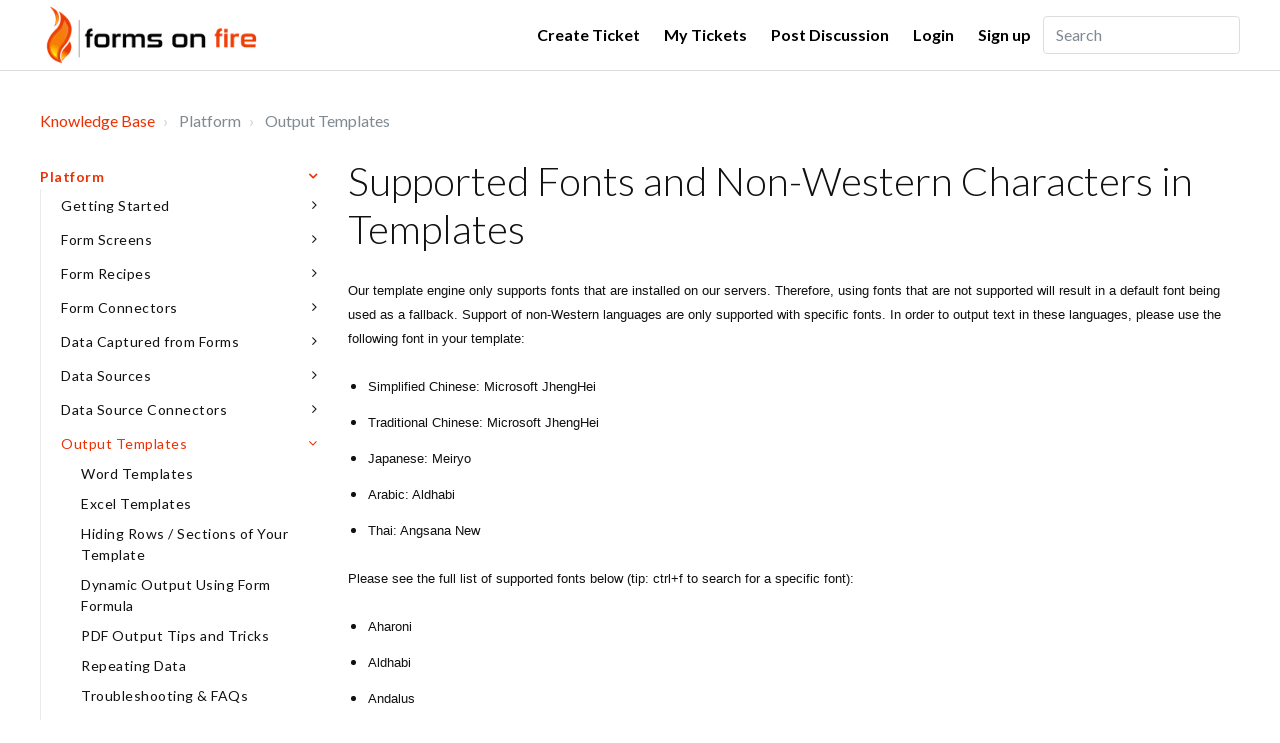

--- FILE ---
content_type: text/html; charset=utf-8
request_url: https://support.formsonfire.com/en/support/solutions/articles/36000079482-supported-fonts-and-non-western-characters-in-templates
body_size: 28078
content:
<!DOCTYPE html>
       
        <!--[if lt IE 7]><html class="no-js ie6 dew-dsm-theme " lang="en" dir="ltr" data-date-format="us"><![endif]-->       
        <!--[if IE 7]><html class="no-js ie7 dew-dsm-theme " lang="en" dir="ltr" data-date-format="us"><![endif]-->       
        <!--[if IE 8]><html class="no-js ie8 dew-dsm-theme " lang="en" dir="ltr" data-date-format="us"><![endif]-->       
        <!--[if IE 9]><html class="no-js ie9 dew-dsm-theme " lang="en" dir="ltr" data-date-format="us"><![endif]-->       
        <!--[if IE 10]><html class="no-js ie10 dew-dsm-theme " lang="en" dir="ltr" data-date-format="us"><![endif]-->       
        <!--[if (gt IE 10)|!(IE)]><!--><html class="no-js  dew-dsm-theme " lang="en" dir="ltr" data-date-format="us"><!--<![endif]-->
	<head>
		
		

<!-- Title for the page -->
<title> Supported Fonts and Non-Western Characters in Templates : Knowledge Base </title>

<!-- Meta information -->

      <meta charset="utf-8" />
      <meta http-equiv="X-UA-Compatible" content="IE=edge,chrome=1" />
      <meta name="description" content= "" />
      <meta name="author" content= "" />
       <meta property="og:title" content="Supported Fonts and Non-Western Characters in Templates" />  <meta property="og:url" content="https://support.formsonfire.com/en/support/solutions/articles/36000079482-supported-fonts-and-non-western-characters-in-templates" />  <meta property="og:description" content=" Our template engine only supports fonts that are installed on our servers. Therefore, using fonts that are not supported will result in a default font being used as a fallback. Support of non-Western languages are only supported with specific fon..." />  <meta property="og:image" content="https://s3.amazonaws.com/cdn.freshdesk.com/data/helpdesk/attachments/production/36002593565/logo/ZmHAuhydT_ddS3gSZXc6BS_eHZPIj9-Mug.png?X-Amz-Algorithm=AWS4-HMAC-SHA256&amp;amp;X-Amz-Credential=AKIAS6FNSMY2XLZULJPI%2F20260109%2Fus-east-1%2Fs3%2Faws4_request&amp;amp;X-Amz-Date=20260109T193848Z&amp;amp;X-Amz-Expires=604800&amp;amp;X-Amz-SignedHeaders=host&amp;amp;X-Amz-Signature=b55216c96b48227a0d53828760c3b682a5543fe4054c87796506e64d61a86a94" />  <meta property="og:site_name" content="Knowledge Base" />  <meta property="og:type" content="article" />  <meta name="twitter:title" content="Supported Fonts and Non-Western Characters in Templates" />  <meta name="twitter:url" content="https://support.formsonfire.com/en/support/solutions/articles/36000079482-supported-fonts-and-non-western-characters-in-templates" />  <meta name="twitter:description" content=" Our template engine only supports fonts that are installed on our servers. Therefore, using fonts that are not supported will result in a default font being used as a fallback. Support of non-Western languages are only supported with specific fon..." />  <meta name="twitter:image" content="https://s3.amazonaws.com/cdn.freshdesk.com/data/helpdesk/attachments/production/36002593565/logo/ZmHAuhydT_ddS3gSZXc6BS_eHZPIj9-Mug.png?X-Amz-Algorithm=AWS4-HMAC-SHA256&amp;amp;X-Amz-Credential=AKIAS6FNSMY2XLZULJPI%2F20260109%2Fus-east-1%2Fs3%2Faws4_request&amp;amp;X-Amz-Date=20260109T193848Z&amp;amp;X-Amz-Expires=604800&amp;amp;X-Amz-SignedHeaders=host&amp;amp;X-Amz-Signature=b55216c96b48227a0d53828760c3b682a5543fe4054c87796506e64d61a86a94" />  <meta name="twitter:card" content="summary" />  <meta name="keywords" content="Supported Fonts, Fonts, Templates" />  <link rel="canonical" href="https://support.formsonfire.com/en/support/solutions/articles/36000079482-supported-fonts-and-non-western-characters-in-templates" />  <link rel='alternate' hreflang="en" href="https://support.formsonfire.com/en/support/solutions/articles/36000079482-supported-fonts-and-non-western-characters-in-templates"/> 

<!-- Responsive setting -->
<link rel="apple-touch-icon" href="https://s3.amazonaws.com/cdn.freshdesk.com/data/helpdesk/attachments/production/36055155863/fav_icon/yAjxvdlW0gOGUxPrC8ek2i02I_5oYRi0eg.png" />
        <link rel="apple-touch-icon" sizes="72x72" href="https://s3.amazonaws.com/cdn.freshdesk.com/data/helpdesk/attachments/production/36055155863/fav_icon/yAjxvdlW0gOGUxPrC8ek2i02I_5oYRi0eg.png" />
        <link rel="apple-touch-icon" sizes="114x114" href="https://s3.amazonaws.com/cdn.freshdesk.com/data/helpdesk/attachments/production/36055155863/fav_icon/yAjxvdlW0gOGUxPrC8ek2i02I_5oYRi0eg.png" />
        <link rel="apple-touch-icon" sizes="144x144" href="https://s3.amazonaws.com/cdn.freshdesk.com/data/helpdesk/attachments/production/36055155863/fav_icon/yAjxvdlW0gOGUxPrC8ek2i02I_5oYRi0eg.png" />
        <meta name="viewport" content="width=device-width, initial-scale=1.0, maximum-scale=5.0, user-scalable=yes" /> 

<meta http-equiv="Content-Security-Policy" content="script-src 'unsafe-eval' 'unsafe-inline' 'self' *.amazonaws.com *.cloudfront.net *.google-analytics.com *.hotjar.com *.freshmarketer.com *.jsdelivr.net *.freshdesk.com *.freshworks.com *.freshworksapi.com https://fonts.googleapis.com/css https://*.freshchat.com/ *.getbeamer.com *.freshconnect.io *.heapanalytics.com *.inlinemanual.com *.polyfill.io *.asknice.ly *.freshdev.io *.unpkg.com https://d36mpcpuzc4ztk.cloudfront.net; style-src *.amazonaws.com *.cloudfront.net *.jsdelivr.net *.bootstrapcdn.com *.freshdesk.com *.freshworks.com https://fonts.googleapis.com/css https://*.freshchat.com https://d36mpcpuzc4ztk.cloudfront.net/ 'unsafe-inline' 'self'; connect-src *.hotjar.com https://*.freshdesk.com https://*.freshworks.com https://www.google-analytics.com/ 'self' " /> 

<meta name="viewport" content="width=device-width, initial-scale=1.0" />
<link href="https://fonts.googleapis.com/css?family=Lato:300,300i,400,400i,700,700i" rel="stylesheet">
<link rel="stylesheet" href="//maxcdn.bootstrapcdn.com/font-awesome/4.7.0/css/font-awesome.min.css" />
<link rel="stylesheet" href="//cdn.jsdelivr.net/highlight.js/9.10.0/styles/github.min.css" />
<link rel="stylesheet" href="//cdn.jsdelivr.net/jquery.magnific-popup/1.0.0/magnific-popup.css" />

		
		<!-- Adding meta tag for CSRF token -->
		<meta name="csrf-param" content="authenticity_token" />
<meta name="csrf-token" content="8/WueJUYJXpMVGtB02oB3tYdOvoaRRI2gkHx416TFPQpsEn860dYQT+2kaM9Tnu8gzXOEF2HVxP5UGvgoujYlg==" />
		<!-- End meta tag for CSRF token -->
		
		<!-- Fav icon for portal -->
		<link rel='shortcut icon' href='https://s3.amazonaws.com/cdn.freshdesk.com/data/helpdesk/attachments/production/36055155863/fav_icon/yAjxvdlW0gOGUxPrC8ek2i02I_5oYRi0eg.png' />

		<!-- Base stylesheet -->
 
		<link rel="stylesheet" media="print" href="https://assets3.freshdesk.com/assets/cdn/portal_print-6e04b27f27ab27faab81f917d275d593fa892ce13150854024baaf983b3f4326.css" />
	  		<link rel="stylesheet" media="screen" href="https://assets3.freshdesk.com/assets/cdn/falcon_portal_utils-a58414d6bc8bc6ca4d78f5b3f76522e4970de435e68a5a2fedcda0db58f21600.css" />	

		
		<!-- Theme stylesheet -->

		<link href="/support/theme.css?v=4&amp;d=1732221118" media="screen" rel="stylesheet" type="text/css">

		<!-- Google font url if present -->
		

		<!-- Including default portal based script framework at the top -->
		<script src="https://assets5.freshdesk.com/assets/cdn/portal_head_v2-d07ff5985065d4b2f2826fdbbaef7df41eb75e17b915635bf0413a6bc12fd7b7.js"></script>
		<!-- Including syntexhighlighter for portal -->
		<script src="https://assets3.freshdesk.com/assets/cdn/prism-841b9ba9ca7f9e1bc3cdfdd4583524f65913717a3ab77714a45dd2921531a402.js"></script>

		    <!-- Google tag (gtag.js) -->
	<script async src='https://www.googletagmanager.com/gtag/js?id=UA-1374814-12' nonce="/KxxYMtL3l5k5s+0Pz3Bhw=="></script>
	<script nonce="/KxxYMtL3l5k5s+0Pz3Bhw==">
	  window.dataLayer = window.dataLayer || [];
	  function gtag(){dataLayer.push(arguments);}
	  gtag('js', new Date());
	  gtag('config', 'UA-1374814-12');
	</script>


		<!-- Access portal settings information via javascript -->
		 <script type="text/javascript">     var portal = {"language":"en","name":"Knowledge Base","contact_info":"","current_page_name":"article_view","current_tab":"solutions","vault_service":{"url":"https://vault-service.freshworks.com/data","max_try":2,"product_name":"fd"},"current_account_id":852345,"preferences":{"bg_color":"#f3f5f7","header_color":"#ffffff","help_center_color":"#f3f5f7","footer_color":"#282828","tab_color":"#ffffff","tab_hover_color":"#41a341","btn_background":"#282828","btn_primary_background":"#41a341","baseFont":"Verdana","textColor":"#282828","headingsFont":"Verdana","headingsColor":"#282828","linkColor":"#282828","linkColorHover":"#4141a3","inputFocusRingColor":"#41a341","nonResponsive":"false"},"image_placeholders":{"spacer":"https://assets9.freshdesk.com/assets/misc/spacer.gif","profile_thumb":"https://assets6.freshdesk.com/assets/misc/profile_blank_thumb-4a7b26415585aebbd79863bd5497100b1ea52bab8df8db7a1aecae4da879fd96.jpg","profile_medium":"https://assets2.freshdesk.com/assets/misc/profile_blank_medium-1dfbfbae68bb67de0258044a99f62e94144f1cc34efeea73e3fb85fe51bc1a2c.jpg"},"falcon_portal_theme":true,"current_object_id":36000079482};     var attachment_size = 20;     var blocked_extensions = "";     var allowed_extensions = "";     var store = { 
        ticket: {},
        portalLaunchParty: {} };    store.portalLaunchParty.ticketFragmentsEnabled = false;    store.pod = "us-east-1";    store.region = "US"; </script> 

			<script src="//cdn.freshmarketer.com/1339934/2345501.js" nonce="/KxxYMtL3l5k5s+0Pz3Bhw=="></script>

			
	</head>
	<body>
            	
		
		
		
<input type="hidden" id="cur_page" value="article_view"/>
<!-- Notification Messages -->
 <div class="alert alert-with-close notice hide" id="noticeajax"></div> 
<div class="layout layout--anonymous ">
  <div class="layout__head">
  	


<header class="topbar container topbar--small" data-topbar>
  <div class="container-inner topbar__container-inner">
    <div class="topbar__inner">
      <div class="topbar__col clearfix">
        <div class="logo-wrapper">
          <div class="logo">
            <a href="/en/support/home">
              <img src="https://lirp.cdn-website.com/ed458e90/dms3rep/multi/opt/logo-for-light-transparent-282w.png" alt="">
            </a>
          </div>
        </div>
        <!--<p class="help-center-name">Knowledge Base</p> -->
        <button type="button" role="button" aria-label="Toggle Navigation" class="lines-button x" data-toggle-menu> <span class="lines"></span> </button>
      </div>
      <div class="topbar__col topbar__menu">
        <div class="topbar__collapse" data-menu>
          <div class="topbar__controls topbar__controls--anonymous">
            
            
            <a class="btn btn-topbar" href="/en/support/tickets/new">Create Ticket</a>
            <a class="btn btn-topbar" href="/support/tickets">My Tickets</a>
            <a class="btn btn-topbar" href="/support/discussions/topics/new">Post Discussion</a>
            <div class="banner-language-selector pull-right" data-tabs="tabs"
                data-toggle='tooltip' data-placement="bottom" title=""><ul class="language-options" role="tablist"><li class="dropdown"><h5 class="dropdown-toggle" data-toggle="dropdown"><span>English</span><span class="caret"></span></h5><ul class="dropdown-menu " role="menu" aria-labelledby="dropdownMenu"><li><a class="active" tabindex="-1" href="/en/support/solutions/articles/36000079482-supported-fonts-and-non-western-characters-in-templates"><span class='icon-dd-tick-dark'></span>English </a></li><li><a class=" unavailable-language" tabindex="-1" href="/nb-NO/support/solutions/articles/36000079482-supported-fonts-and-non-western-characters-in-templates">Norwegian</a></li></ul></li></ul></div> <div class="welcome">Welcome <b></b> </div>  <b><a href="/en/support/login"><b>Login</b></a></b> &nbsp;<b><a href="/en/support/signup"><b>Sign up</b></a></b>
            
            <div class="topbar__search">
             <form class="hc-search-form print--remove" autocomplete="off" action="/en/support/search/solutions" id="hc-search-form" data-csrf-ignore="true">
	<div class="hc-search-input">
	<label for="support-search-input" class="hide">Enter your search term here...</label>
		<input placeholder="Enter your search term here..." type="text"
			name="term" class="special" value=""
            rel="page-search" data-max-matches="10" id="support-search-input">
	</div>
	<div class="hc-search-button">
		<button class="btn btn-primary" aria-label="Search" type="submit" autocomplete="off">
			<i class="mobile-icon-search hide-tablet"></i>
			<span class="hide-in-mobile">
				Search
			</span>
		</button>
	</div>
</form>
              <!--<button type="button" role="button" class="topbar__btn-search">
                <svg xmlns="http://www.w3.org/2000/svg" width="23" height="24" viewBox="0 0 23 24">
                  <g fill="none" fill-rule="evenodd" transform="translate(-6 -2)">
                    <circle cx="19.889" cy="11.611" r="8" stroke="#fff" stroke-width="2" transform="rotate(45 19.89 11.61)"/>
                    <path fill="#fff" fill-rule="nonzero" d="M9.34328327,15.6566781 L11.3432833,15.6566781 L11.3432833,25.6606781 C11.3432833,26.2106781 10.8992833,26.6566781 10.3432833,26.6566781 C9.79128327,26.6566781 9.34328327,26.2116781 9.34328327,25.6606781 L9.34328327,15.6566781 Z" transform="rotate(45 10.343 21.157)"/>
                  </g>
                </svg>
              </button>-->
            </div>
            
          </div>
        </div>
      </div>
    </div>
  </div>

</header>

 <!-- Search and page links for the page -->
    
    
  


		<!--<div class="waves waves--small " data-wave-small>
		  <svg xmlns="http://www.w3.org/2000/svg" viewBox="0 0 1900 47" xmlns:xlink="http://www.w3.org/1999/xlink">
		    <g fill="none" fill-rule="evenodd">
		      <path fill-rule="nonzero" d="M403.925926,32 C583.088889,32 1900,0 1900,0 L0,0 C0,0 163.540741,32 403.925926,32 Z" transform="translate(-250)" />
		      <path fill-opacity="0.2" fill-rule="nonzero" d="M1342.66667,76 C1552.37037,76 1900,0.2 1900,0.2 L0,0.2 C0,0.2 896.518519,76 1342.66667,76 Z" transform="translate(0 -29)"  />
		      <path fill-opacity="0.2" fill-rule="nonzero" d="M1342.66667,76 C1552.37037,76 1900,0.2 1900,0.2 L0,0.2 C0,0.2 896.518519,76 1342.66667,76 Z" transform="translate(617 -29)"  />
		    </g>
		  </svg>
		</div>-->

  </div>
  <div class="layout__content">
    
      
    
    
    <div class="container">
   <div class="container-inner">
      <div class="article-page">
         <div class="row clearfix">
            <div class="column column--sm-12">
               <ol class="breadcrumbs">
                  <li>
                     <a href="/support/home">Knowledge Base</a>
                  </li>
                  <!--<li title="Solution home">
                     <a href="/en/support/solutions">Solution home</a>
                     </li>-->
                  <li title="Platform">
                     Platform
                     <!--<a href="/en/support/solutions/36000095338">Platform</a>-->
                  </li>
                  <li title="Output Templates">
                     Output Templates
                     <!--<a href="/en/support/solutions/folders/36000169562">Output Templates</a>-->
                  </li>
               </ol>
            </div>
         </div>
         <div class="row clearfix">
            <div class="column column--sm-3">
               <div class="article-sidebar">
                  <div class="sidebar-menu-list">
                     <ul class="category-lists"  >
                        
                        
                        <li>
                           <a href="/en/support/solutions/36000095338">Platform</a>
                           <ul class="section-list closes">
                              
                              
                              <li>
                                 <a href="/en/support/solutions/folders/36000145307">Getting Started</a>
                              </li>
                              <ul class="article-lists closes">
                                 
                                 <li>
                                    <a id="36000032948" href="/en/support/solutions/articles/36000032948-key-concept-screens">Key Concept: Screens</a>
                                 </li>
                                 
                                 <li>
                                    <a id="36000032957" href="/en/support/solutions/articles/36000032957-key-concept-data-sources">Key Concept: Data Sources</a>
                                 </li>
                                 
                                 <li>
                                    <a id="36000032973" href="/en/support/solutions/articles/36000032973-pushing-pulling-data-to-from-other-systems">Pushing/Pulling Data To/From Other Systems</a>
                                 </li>
                                 
                                 <li>
                                    <a id="36000032979" href="/en/support/solutions/articles/36000032979-key-concept-docs">Key Concept: Docs</a>
                                 </li>
                                 
                                 <li>
                                    <a id="36000032988" href="/en/support/solutions/articles/36000032988-using-images-in-your-apps">Using Images in Your Apps</a>
                                 </li>
                                 
                                 <li>
                                    <a id="36000033514" href="/en/support/solutions/articles/36000033514-key-concept-tasks-job-dispatch-">Key Concept: Tasks (Job Dispatch)</a>
                                 </li>
                                 
                                 <li>
                                    <a id="36000033532" href="/en/support/solutions/articles/36000033532-testing-your-screen-designs-test-mode-">Testing Your Screen Designs (TEST Mode)</a>
                                 </li>
                                 
                                 <li>
                                    <a id="36000504657" href="/en/support/solutions/articles/36000504657-app-setup-page">App Setup Page</a>
                                 </li>
                                 
                                 <li>
                                    <a id="36000586467" href="/en/support/solutions/articles/36000586467-flow-layout-field-coming-soon-">Flow Layout Field - (Coming Soon)</a>
                                 </li>
                                 
                              </ul>
                              
                              
                              
                              <li>
                                 <a href="/en/support/solutions/folders/36000156262">Form Screens</a>
                              </li>
                              <ul class="article-lists closes">
                                 
                                 <li>
                                    <a id="36000034176" href="/en/support/solutions/articles/36000034176-form-screen-type">Form Screen Type</a>
                                 </li>
                                 
                                 <li>
                                    <a id="36000275398" href="/en/support/solutions/articles/36000275398-page-field">Page Field</a>
                                 </li>
                                 
                                 <li>
                                    <a id="36000275487" href="/en/support/solutions/articles/36000275487-section-field-type">Section Field Type</a>
                                 </li>
                                 
                                 <li>
                                    <a id="36000275561" href="/en/support/solutions/articles/36000275561-text-field">Text Field</a>
                                 </li>
                                 
                                 <li>
                                    <a id="36000275629" href="/en/support/solutions/articles/36000275629-numeric-field-type">Numeric Field Type</a>
                                 </li>
                                 
                                 <li>
                                    <a id="36000036778" href="/en/support/solutions/articles/36000036778-date-time-field-type">Date/Time Field Type</a>
                                 </li>
                                 
                                 <li>
                                    <a id="36000036777" href="/en/support/solutions/articles/36000036777-choices-field-type">Choices Field Type</a>
                                 </li>
                                 
                                 <li>
                                    <a id="36000215739" href="/en/support/solutions/articles/36000215739-media-field-type">Media Field Type</a>
                                 </li>
                                 
                                 <li>
                                    <a id="36000243387" href="/en/support/solutions/articles/36000243387-signature-field">Signature Field</a>
                                 </li>
                                 
                                 <li>
                                    <a id="36000276283" href="/en/support/solutions/articles/36000276283-location-field">Location Field</a>
                                 </li>
                                 
                                 <li>
                                    <a id="36000195455" href="/en/support/solutions/articles/36000195455-auto-numbering-field-type">Auto Numbering Field Type</a>
                                 </li>
                                 
                                 <li>
                                    <a id="36000036780" href="/en/support/solutions/articles/36000036780-barcode-field-type">Barcode Field Type</a>
                                 </li>
                                 
                                 <li>
                                    <a id="36000276564" href="/en/support/solutions/articles/36000276564-hidden-field">Hidden Field</a>
                                 </li>
                                 
                                 <li>
                                    <a id="36000215740" href="/en/support/solutions/articles/36000215740-sketch-field-type">Sketch Field Type</a>
                                 </li>
                                 
                                 <li>
                                    <a id="36000276565" href="/en/support/solutions/articles/36000276565-action-field-as-dynamic-buttons">Action Field as dynamic buttons</a>
                                 </li>
                                 
                                 <li>
                                    <a id="36000036779" href="/en/support/solutions/articles/36000036779-table-field-type-repeating-table-">Table Field Type (Repeating Table)</a>
                                 </li>
                                 
                                 <li>
                                    <a id="36000197819" href="/en/support/solutions/articles/36000197819-gallery-field-type">Gallery Field Type</a>
                                 </li>
                                 
                                 <li>
                                    <a id="36000206413" href="/en/support/solutions/articles/36000206413-attachment-field-type">Attachment Field Type</a>
                                 </li>
                                 
                                 <li>
                                    <a id="36000277127" href="/en/support/solutions/articles/36000277127-data-field-type">Data Field Type</a>
                                 </li>
                                 
                                 <li>
                                    <a id="36000209861" href="/en/support/solutions/articles/36000209861-rest-field-type">REST Field Type</a>
                                 </li>
                                 
                                 <li>
                                    <a id="36000036781" href="/en/support/solutions/articles/36000036781-nfc-field-type">NFC Field Type</a>
                                 </li>
                                 
                                 <li>
                                    <a id="36000036751" href="/en/support/solutions/articles/36000036751-form-settings">Form Settings</a>
                                 </li>
                                 
                                 <li>
                                    <a id="36000036752" href="/en/support/solutions/articles/36000036752-dynamic-features">Dynamic Features</a>
                                 </li>
                                 
                                 <li>
                                    <a id="36000036768" href="/en/support/solutions/articles/36000036768-creating-a-formula">Creating a Formula</a>
                                 </li>
                                 
                                 <li>
                                    <a id="36000036776" href="/en/support/solutions/articles/36000036776-formula-operators-functions">Formula Operators &amp; Functions</a>
                                 </li>
                                 
                                 <li>
                                    <a id="36000042512" href="/en/support/solutions/articles/36000042512-referring-to-column-values-of-a-selected-data-source-row">Referring to column values of a selected Data Source row</a>
                                 </li>
                                 
                                 <li>
                                    <a id="36000036783" href="/en/support/solutions/articles/36000036783-forms-faq">Forms FAQ</a>
                                 </li>
                                 
                                 <li>
                                    <a id="36000216231" href="/en/support/solutions/articles/36000216231-list-of-data-screen-type">List of Data Screen Type</a>
                                 </li>
                                 
                                 <li>
                                    <a id="36000216238" href="/en/support/solutions/articles/36000216238-details-screen-type">Details Screen Type</a>
                                 </li>
                                 
                                 <li>
                                    <a id="36000216245" href="/en/support/solutions/articles/36000216245-map-screen-type">Map Screen Type</a>
                                 </li>
                                 
                              </ul>
                              
                              
                              
                              <li>
                                 <a href="/en/support/solutions/folders/36000169560">Form Recipes</a>
                              </li>
                              <ul class="article-lists closes">
                                 
                                 <li>
                                    <a id="36000039548" href="/en/support/solutions/articles/36000039548-common-formula-q-a">Common Formula Q&amp;A</a>
                                 </li>
                                 
                                 <li>
                                    <a id="36000039549" href="/en/support/solutions/articles/36000039549-showing-and-hiding-fields-visibility-">Showing and Hiding Fields (Visibility)</a>
                                 </li>
                                 
                                 <li>
                                    <a id="36000039550" href="/en/support/solutions/articles/36000039550-dynamic-answers-calculations-dynamic-values-">Dynamic Answers &amp; Calculations (Dynamic Values)</a>
                                 </li>
                                 
                                 <li>
                                    <a id="36000039551" href="/en/support/solutions/articles/36000039551-dynamic-titles-and-hints">Dynamic Titles and Hints</a>
                                 </li>
                                 
                                 <li>
                                    <a id="36000040066" href="/en/support/solutions/articles/36000040066-cascading-choices-also-known-as-parent-child-">Cascading Choices (also known as Parent-Child)</a>
                                 </li>
                                 
                                 <li>
                                    <a id="36000040071" href="/en/support/solutions/articles/36000040071-conditionally-required-fields-required-condition-">Conditionally Required Fields (Required Condition)</a>
                                 </li>
                                 
                                 <li>
                                    <a id="36000040074" href="/en/support/solutions/articles/36000040074-allowing-users-to-jump-pages-custom-form-navigation-">Allowing Users to Jump Pages (Custom Form Navigation)</a>
                                 </li>
                                 
                                 <li>
                                    <a id="36000040076" href="/en/support/solutions/articles/36000040076-generating-a-unique-number-code">Generating a Unique Number/Code</a>
                                 </li>
                                 
                                 <li>
                                    <a id="36000040084" href="/en/support/solutions/articles/36000040084-workflow-a-form-entry-between-users-process-steps-">Workflow A Form Entry Between Users (Process Steps)</a>
                                 </li>
                                 
                                 <li>
                                    <a id="36000040090" href="/en/support/solutions/articles/36000040090-creating-updating-and-deleting-rows-in-a-data-source">Creating, Updating and Deleting Rows in a Data Source</a>
                                 </li>
                                 
                                 <li>
                                    <a id="36000041806" href="/en/support/solutions/articles/36000041806-calculating-the-duration-time-elapsed-between-two-form-fields">Calculating the Duration/Time Elapsed between Two Form Fields</a>
                                 </li>
                                 
                                 <li>
                                    <a id="36000041807" href="/en/support/solutions/articles/36000041807-validating-answers-custom-validation-">Validating Answers (Custom Validation)</a>
                                 </li>
                                 
                                 <li>
                                    <a id="36000041809" href="/en/support/solutions/articles/36000041809-saving-entry-values-for-reuse-defaulting-global-values-">Saving Entry Values For Reuse / Defaulting (Global Values)</a>
                                 </li>
                                 
                                 <li>
                                    <a id="36000041830" href="/en/support/solutions/articles/36000041830-looking-up-a-data-source-row-from-a-barcode-scan">Looking Up a Data Source Row from a Barcode Scan</a>
                                 </li>
                                 
                                 <li>
                                    <a id="36000041831" href="/en/support/solutions/articles/36000041831-repeatedly-scanning-barcodes-qr-codes">Repeatedly Scanning Barcodes / QR Codes</a>
                                 </li>
                                 
                                 <li>
                                    <a id="36000042514" href="/en/support/solutions/articles/36000042514-formula-cheat-sheet">Formula Cheat Sheet</a>
                                 </li>
                                 
                                 <li>
                                    <a id="36000215742" href="/en/support/solutions/articles/36000215742-dynamically-displaying-images-from-data-source-web-or-map-sources">Dynamically Displaying Images from Data Source, Web or Map sources</a>
                                 </li>
                                 
                                 <li>
                                    <a id="36000215743" href="/en/support/solutions/articles/36000215743-customizing-titles-of-in-progress-form-entries">Customizing Titles of In-Progress Form Entries</a>
                                 </li>
                                 
                                 <li>
                                    <a id="36000216546" href="/en/support/solutions/articles/36000216546-capturing-repeatable-data">Capturing Repeatable Data</a>
                                 </li>
                                 
                                 <li>
                                    <a id="36000232638" href="/en/support/solutions/articles/36000232638-exporting-to-and-importing-from-excel">Exporting to and Importing from Excel</a>
                                 </li>
                                 
                                 <li>
                                    <a id="36000239060" href="/en/support/solutions/articles/36000239060-calculating-the-difference-between-two-date-time-fields">Calculating the difference between two date/time fields</a>
                                 </li>
                                 
                                 <li>
                                    <a id="36000242822" href="/en/support/solutions/articles/36000242822-capture-google-maps-images-in-forms-on-fire">Capture Google Maps Images in Forms On Fire</a>
                                 </li>
                                 
                                 <li>
                                    <a id="36000250264" href="/en/support/solutions/articles/36000250264-making-fields-in-a-repeating-table-required">Making fields in a repeating table required</a>
                                 </li>
                                 
                                 <li>
                                    <a id="36000250763" href="/en/support/solutions/articles/36000250763-concatenating-repeating-fields-from-a-table-within-the-form">Concatenating Repeating Fields from a Table within the Form</a>
                                 </li>
                                 
                                 <li>
                                    <a id="36000275391" href="/en/support/solutions/articles/36000275391-sizing-images-to-fit-a-device-screen-dimension">Sizing images to fit a device screen dimension</a>
                                 </li>
                                 
                                 <li>
                                    <a id="36000465459" href="/en/support/solutions/articles/36000465459-nesting-repeatable-data-nested-repeating-tables">Nesting Repeatable Data - Nested Repeating Tables</a>
                                 </li>
                                 
                                 <li>
                                    <a id="36000491135" href="/en/support/solutions/articles/36000491135-formula-quick-question-and-answer-reference">Formula Quick Question and Answer Reference</a>
                                 </li>
                                 
                                 <li>
                                    <a id="36000499010" href="/en/support/solutions/articles/36000499010-rfid-scanning-with-zebra-device">RFID Scanning with Zebra Device</a>
                                 </li>
                                 
                                 <li>
                                    <a id="36000540900" href="/en/support/solutions/articles/36000540900-regular-expressions-examples-regex-">Regular Expressions Examples (Regex)</a>
                                 </li>
                                 
                                 <li>
                                    <a id="36000559164" href="/en/support/solutions/articles/36000559164-dynamically-evaluate-text-as-a-formula">Dynamically Evaluate Text as a Formula</a>
                                 </li>
                                 
                              </ul>
                              
                              
                              
                              <li>
                                 <a href="/en/support/solutions/folders/36000169561">Form Connectors</a>
                              </li>
                              <ul class="article-lists closes">
                                 
                                 <li>
                                    <a id="36000041837" href="/en/support/solutions/articles/36000041837-faq">FAQ</a>
                                 </li>
                                 
                                 <li>
                                    <a id="36000041840" href="/en/support/solutions/articles/36000041840-email-form-connector">Email - Form Connector</a>
                                 </li>
                                 
                                 <li>
                                    <a id="36000041846" href="/en/support/solutions/articles/36000041846-google-spreadsheet-form-connector">Google Spreadsheet - Form Connector</a>
                                 </li>
                                 
                                 <li>
                                    <a id="36000042026" href="/en/support/solutions/articles/36000042026-rest-form-connector">REST - Form Connector</a>
                                 </li>
                                 
                                 <li>
                                    <a id="36000042044" href="/en/support/solutions/articles/36000042044-geoop-form-connector">GeoOp - Form Connector</a>
                                 </li>
                                 
                                 <li>
                                    <a id="36000042061" href="/en/support/solutions/articles/36000042061-sharepoint-list-form-connector">SharePoint List - Form Connector</a>
                                 </li>
                                 
                                 <li>
                                    <a id="36000042078" href="/en/support/solutions/articles/36000042078-common-connector-settings">Common Connector Settings</a>
                                 </li>
                                 
                                 <li>
                                    <a id="36000089504" href="/en/support/solutions/articles/36000089504-120-second-time-limit-on-form-connectors">120 Second Time Limit on Form Connectors</a>
                                 </li>
                                 
                                 <li>
                                    <a id="36000209161" href="/en/support/solutions/articles/36000209161-amazon-s3-form-connector">Amazon S3 - Form Connector</a>
                                 </li>
                                 
                                 <li>
                                    <a id="36000211878" href="/en/support/solutions/articles/36000211878-microsoft-power-bi">Microsoft Power BI</a>
                                 </li>
                                 
                                 <li>
                                    <a id="36000216664" href="/en/support/solutions/articles/36000216664-sql-connector">SQL Connector</a>
                                 </li>
                                 
                                 <li>
                                    <a id="36000216667" href="/en/support/solutions/articles/36000216667-google-bigquery-connector-form-connector">Google BigQuery Connector - Form Connector</a>
                                 </li>
                                 
                                 <li>
                                    <a id="36000217984" href="/en/support/solutions/articles/36000217984-egnyte-connector-form-connector">Egnyte Connector - Form Connector</a>
                                 </li>
                                 
                                 <li>
                                    <a id="36000243168" href="/en/support/solutions/articles/36000243168-salesforce-form-screen-connector">Salesforce - Form/Screen Connector</a>
                                 </li>
                                 
                                 <li>
                                    <a id="36000251260" href="/en/support/solutions/articles/36000251260-twilio-connection-and-twilioform-connector">Twilio Connection and TwilioForm Connector</a>
                                 </li>
                                 
                                 <li>
                                    <a id="36000370536" href="/en/support/solutions/articles/36000370536-azure-blob-connector">Azure Blob Connector</a>
                                 </li>
                                 
                                 <li>
                                    <a id="36000386952" href="/en/support/solutions/articles/36000386952-snowflake-connector">Snowflake Connector</a>
                                 </li>
                                 
                                 <li>
                                    <a id="36000408722" href="/en/support/solutions/articles/36000408722-excel-online-connector">Excel Online Connector</a>
                                 </li>
                                 
                                 <li>
                                    <a id="36000437593" href="/en/support/solutions/articles/36000437593-onedrive-personal-connector">OneDrive Personal Connector</a>
                                 </li>
                                 
                                 <li>
                                    <a id="36000506292" href="/en/support/solutions/articles/36000506292-custom-sql">Custom SQL</a>
                                 </li>
                                 
                                 <li>
                                    <a id="36000582429" href="/en/support/solutions/articles/36000582429-netsuite-form-connector">NetSuite - Form Connector</a>
                                 </li>
                                 
                                 <li>
                                    <a id="36000583503" href="/en/support/solutions/articles/36000583503-arcgis-form-connector">ArcGIS Form Connector</a>
                                 </li>
                                 
                                 <li>
                                    <a id="36000584006" href="/en/support/solutions/articles/36000584006-box-form-connector">Box - Form Connector</a>
                                 </li>
                                 
                                 <li>
                                    <a id="36000589389" href="/en/support/solutions/articles/36000589389-quickbooks-form-connector">QuickBooks - Form Connector</a>
                                 </li>
                                 
                                 <li>
                                    <a id="36000589741" href="/en/support/solutions/articles/36000589741-google-drive-form-connector">Google Drive - Form Connector</a>
                                 </li>
                                 
                              </ul>
                              
                              
                              
                              <li>
                                 <a href="/en/support/solutions/folders/36000170279">Data Captured from Forms</a>
                              </li>
                              <ul class="article-lists closes">
                                 
                                 <li>
                                    <a id="36000042175" href="/en/support/solutions/articles/36000042175-viewing-form-entries-in-a-table">Viewing Form Entries in a Table</a>
                                 </li>
                                 
                                 <li>
                                    <a id="36000042184" href="/en/support/solutions/articles/36000042184-viewing-form-entries-on-a-map">Viewing Form Entries on a Map</a>
                                 </li>
                                 
                                 <li>
                                    <a id="36000042191" href="/en/support/solutions/articles/36000042191-editing-form-entries">Editing Form Entries</a>
                                 </li>
                                 
                                 <li>
                                    <a id="36000042188" href="/en/support/solutions/articles/36000042188-manually-downloading-data">Manually Downloading Data</a>
                                 </li>
                                 
                                 <li>
                                    <a id="36000042170" href="/en/support/solutions/articles/36000042170-date-and-time-values-in-form-entries">Date and Time values in Form entries</a>
                                 </li>
                                 
                                 <li>
                                    <a id="36000042099" href="/en/support/solutions/articles/36000042099--faq"> FAQ</a>
                                 </li>
                                 
                                 <li>
                                    <a id="36000130157" href="/en/support/solutions/articles/36000130157-viewing-form-entries-in-a-feed">Viewing Form Entries in a Feed</a>
                                 </li>
                                 
                              </ul>
                              
                              
                              
                              <li>
                                 <a href="/en/support/solutions/folders/36000156263">Data Sources</a>
                              </li>
                              <ul class="article-lists closes">
                                 
                                 <li>
                                    <a id="36000039513" href="/en/support/solutions/articles/36000039513-adding-a-new-data-source">Adding a New Data Source</a>
                                 </li>
                                 
                                 <li>
                                    <a id="36000039515" href="/en/support/solutions/articles/36000039515-editing-settings-and-rows">Editing Settings and Rows</a>
                                 </li>
                                 
                                 <li>
                                    <a id="36000039518" href="/en/support/solutions/articles/36000039518-using-image-columns">Using Image Columns</a>
                                 </li>
                                 
                                 <li>
                                    <a id="36000039524" href="/en/support/solutions/articles/36000039524-updating-a-data-source-from-a-form">Updating a Data Source from a Form</a>
                                 </li>
                                 
                                 <li>
                                    <a id="36000039522" href="/en/support/solutions/articles/36000039522-advanced-column-settings">Advanced Column Settings</a>
                                 </li>
                                 
                                 <li>
                                    <a id="36000039530" href="/en/support/solutions/articles/36000039530-viewing-a-data-source-on-a-map">Viewing a Data Source on a Map</a>
                                 </li>
                                 
                                 <li>
                                    <a id="36000517007" href="/en/support/solutions/articles/36000517007-editing-data-source-rows">Editing Data Source Rows</a>
                                 </li>
                                 
                                 <li>
                                    <a id="36000519831" href="/en/support/solutions/articles/36000519831-best-practices-data-sources">Best Practices - Data Sources</a>
                                 </li>
                                 
                                 <li>
                                    <a id="36000588725" href="/en/support/solutions/articles/36000588725-data-source-settings">Data Source Settings</a>
                                 </li>
                                 
                              </ul>
                              
                              
                              
                              <li>
                                 <a href="/en/support/solutions/folders/36000156270">Data Source Connectors</a>
                              </li>
                              <ul class="article-lists closes">
                                 
                                 <li>
                                    <a id="36000039544" href="/en/support/solutions/articles/36000039544-box-data-source-connector">Box - Data Source Connector</a>
                                 </li>
                                 
                                 <li>
                                    <a id="36000039541" href="/en/support/solutions/articles/36000039541-dropbox-data-source-connector">Dropbox - Data Source Connector</a>
                                 </li>
                                 
                                 <li>
                                    <a id="36000039533" href="/en/support/solutions/articles/36000039533-ftp">FTP</a>
                                 </li>
                                 
                                 <li>
                                    <a id="36000039535" href="/en/support/solutions/articles/36000039535-geoop-connection">GeoOp Connection</a>
                                 </li>
                                 
                                 <li>
                                    <a id="36000039547" href="/en/support/solutions/articles/36000039547-hosted-get">Hosted GET</a>
                                 </li>
                                 
                                 <li>
                                    <a id="36000216675" href="/en/support/solutions/articles/36000216675-sql-server-data-source-connector">SQL Server Data Source Connector</a>
                                 </li>
                                 
                                 <li>
                                    <a id="36000216677" href="/en/support/solutions/articles/36000216677-amazon-s3-data-source-connector">Amazon S3 - Data Source Connector</a>
                                 </li>
                                 
                                 <li>
                                    <a id="36000216987" href="/en/support/solutions/articles/36000216987-google-bigquery-data-source-connector">Google BigQuery - Data Source Connector</a>
                                 </li>
                                 
                                 <li>
                                    <a id="36000243169" href="/en/support/solutions/articles/36000243169-salesforce-data-source-connector">Salesforce - Data Source Connector</a>
                                 </li>
                                 
                                 <li>
                                    <a id="36000260710" href="/en/support/solutions/articles/36000260710-google-spreadsheet-data-source-connector">Google Spreadsheet - Data Source Connector</a>
                                 </li>
                                 
                                 <li>
                                    <a id="36000386951" href="/en/support/solutions/articles/36000386951-snowflake-connector">Snowflake Connector</a>
                                 </li>
                                 
                                 <li>
                                    <a id="36000501186" href="/en/support/solutions/articles/36000501186-netsuite-data-source-connector">NetSuite - Data Source Connector</a>
                                 </li>
                                 
                                 <li>
                                    <a id="36000519832" href="/en/support/solutions/articles/36000519832-platform-sync-data-source-connector">Platform Sync - Data Source Connector</a>
                                 </li>
                                 
                                 <li>
                                    <a id="36000583568" href="/en/support/solutions/articles/36000583568-arcgis-data-source-connector">ArcGIS Data Source Connector</a>
                                 </li>
                                 
                                 <li>
                                    <a id="36000589391" href="/en/support/solutions/articles/36000589391-quickbooks-data-source-connector">QuickBooks - Data Source Connector</a>
                                 </li>
                                 
                              </ul>
                              
                              
                              
                              <li>
                                 <a href="/en/support/solutions/folders/36000169562">Output Templates</a>
                              </li>
                              <ul class="article-lists closes">
                                 
                                 <li>
                                    <a id="36000042517" href="/en/support/solutions/articles/36000042517-word-templates">Word Templates</a>
                                 </li>
                                 
                                 <li>
                                    <a id="36000042522" href="/en/support/solutions/articles/36000042522-excel-templates">Excel Templates</a>
                                 </li>
                                 
                                 <li>
                                    <a id="36000042526" href="/en/support/solutions/articles/36000042526-hiding-rows-sections-of-your-template">Hiding Rows / Sections of Your Template</a>
                                 </li>
                                 
                                 <li>
                                    <a id="36000042527" href="/en/support/solutions/articles/36000042527-dynamic-output-using-form-formula">Dynamic Output Using Form Formula</a>
                                 </li>
                                 
                                 <li>
                                    <a id="36000042528" href="/en/support/solutions/articles/36000042528-pdf-output-tips-and-tricks">PDF Output Tips and Tricks</a>
                                 </li>
                                 
                                 <li>
                                    <a id="36000042723" href="/en/support/solutions/articles/36000042723-repeating-data">Repeating Data</a>
                                 </li>
                                 
                                 <li>
                                    <a id="36000042812" href="/en/support/solutions/articles/36000042812-troubleshooting-faqs">Troubleshooting &amp; FAQs</a>
                                 </li>
                                 
                                 <li>
                                    <a id="36000042816" href="/en/support/solutions/articles/36000042816-image-sizing">Image Sizing</a>
                                 </li>
                                 
                                 <li>
                                    <a id="36000042818" href="/en/support/solutions/articles/36000042818-built-in-data">Built-In Data</a>
                                 </li>
                                 
                                 <li>
                                    <a id="36000042827" href="/en/support/solutions/articles/36000042827-outputting-checkboxes-and-other-special-characters-unicode-support-">Outputting Checkboxes and Other Special Characters (Unicode Support)</a>
                                 </li>
                                 
                                 <li>
                                    <a id="36000042838" href="/en/support/solutions/articles/36000042838-using-word-excel-comments-to-preserve-template-formatting">Using Word/Excel Comments To Preserve Template Formatting</a>
                                 </li>
                                 
                                 <li>
                                    <a id="36000042845" href="/en/support/solutions/articles/36000042845--charts-in-templates"> Charts in Templates</a>
                                 </li>
                                 
                                 <li>
                                    <a id="36000042851" href="/en/support/solutions/articles/36000042851--supported-fonts-on-exported-templates"> Supported Fonts on Exported Templates</a>
                                 </li>
                                 
                                 <li>
                                    <a id="36000064494" href="/en/support/solutions/articles/36000064494-faq">FAQ</a>
                                 </li>
                                 
                                 <li>
                                    <a id="36000079482" href="/en/support/solutions/articles/36000079482-supported-fonts-and-non-western-characters-in-templates">Supported Fonts and Non-Western Characters in Templates</a>
                                 </li>
                                 
                                 <li>
                                    <a id="36000093025" href="/en/support/solutions/articles/36000093025-app-printing">App Printing</a>
                                 </li>
                                 
                                 <li>
                                    <a id="36000278888" href="/en/support/solutions/articles/36000278888-xml-and-json-output">XML and JSON Output</a>
                                 </li>
                                 
                                 <li>
                                    <a id="36000517342" href="/en/support/solutions/articles/36000517342-inject-attached-pdfs-into-template-outputs">Inject Attached PDFs into Template Outputs</a>
                                 </li>
                                 
                              </ul>
                              
                              
                              
                              <li>
                                 <a href="/en/support/solutions/folders/36000170424">Advanced App Building</a>
                              </li>
                              <ul class="article-lists closes">
                                 
                                 <li>
                                    <a id="36000042995" href="/en/support/solutions/articles/36000042995-showing-data-source-rows-on-a-map-mapping-screens-">Showing Data Source Rows on a Map (Mapping Screens)</a>
                                 </li>
                                 
                                 <li>
                                    <a id="36000042998" href="/en/support/solutions/articles/36000042998-displaying-updating-data-rows-from-to-an-external-system">Displaying &amp; Updating Data Rows from/to An External System</a>
                                 </li>
                                 
                                 <li>
                                    <a id="36000043003" href="/en/support/solutions/articles/36000043003-launching-your-app-from-a-url-app-links-deep-linking-">Launching Your App from a URL (App Links / Deep Linking)</a>
                                 </li>
                                 
                                 <li>
                                    <a id="36000043007" href="/en/support/solutions/articles/36000043007-advanced-column-settings-for-data-sources">Advanced Column Settings for Data Sources</a>
                                 </li>
                                 
                                 <li>
                                    <a id="36000043011" href="/en/support/solutions/articles/36000043011-user-defined-filters-on-inquiry-screens">User-Defined Filters on Inquiry Screens</a>
                                 </li>
                                 
                                 <li>
                                    <a id="36000043035" href="/en/support/solutions/articles/36000043035-replacing-emulating-default-app-screens">Replacing / Emulating Default App Screens</a>
                                 </li>
                                 
                                 <li>
                                    <a id="36000218021" href="/en/support/solutions/articles/36000218021-chain-screen-types-to-produce-deeper-user-experiences">Chain Screen Types to Produce Deeper User Experiences</a>
                                 </li>
                                 
                                 <li>
                                    <a id="36000223593" href="/en/support/solutions/articles/36000223593-custom-icons">Custom Icons</a>
                                 </li>
                                 
                                 <li>
                                    <a id="36000223661" href="/en/support/solutions/articles/36000223661-how-do-i-ensure-that-my-users-data-is-up-to-date-">How do I ensure that my users&#39; data is up to date?</a>
                                 </li>
                                 
                                 <li>
                                    <a id="36000239061" href="/en/support/solutions/articles/36000239061-changing-the-display-row-title">Changing the Display Row Title</a>
                                 </li>
                                 
                                 <li>
                                    <a id="36000426881" href="/en/support/solutions/articles/36000426881-mapping-custom-tiles">Mapping - Custom Tiles</a>
                                 </li>
                                 
                                 <li>
                                    <a id="36000474561" href="/en/support/solutions/articles/36000474561-mapping-custom-layers">Mapping - Custom Layers</a>
                                 </li>
                                 
                              </ul>
                              
                              
                              
                              <li>
                                 <a href="/en/support/solutions/folders/36000171136">Connecting to Other Systems (Integrations)</a>
                              </li>
                              <ul class="article-lists closes">
                                 
                                 <li>
                                    <a id="36000046247" href="/en/support/solutions/articles/36000046247-adding-data-connections">Adding Data Connections</a>
                                 </li>
                                 
                                 <li>
                                    <a id="36000046249" href="/en/support/solutions/articles/36000046249-single-sign-on-with-okta">Single Sign-On with Okta</a>
                                 </li>
                                 
                                 <li>
                                    <a id="36000132331" href="/en/support/solutions/articles/36000132331-adding-a-microsoft-sql-server-connection">Adding a Microsoft SQL Server Connection</a>
                                 </li>
                                 
                                 <li>
                                    <a id="36000132332" href="/en/support/solutions/articles/36000132332-provisioning-users-and-single-sign-on-with-azure-active-directory">Provisioning Users and Single Sign On with Azure Active Directory</a>
                                 </li>
                                 
                                 <li>
                                    <a id="36000132334" href="/en/support/solutions/articles/36000132334-single-sign-on-with-azure-active-directory-">Single Sign On with Azure Active Directory </a>
                                 </li>
                                 
                                 <li>
                                    <a id="36000190709" href="/en/support/solutions/articles/36000190709-single-sign-on-with-ping-identity">Single Sign-On with Ping Identity</a>
                                 </li>
                                 
                                 <li>
                                    <a id="36000209159" href="/en/support/solutions/articles/36000209159-adding-an-amazon-s3-connection">Adding an Amazon S3 Connection</a>
                                 </li>
                                 
                                 <li>
                                    <a id="36000218024" href="/en/support/solutions/articles/36000218024-troubleshooting-connection-issues">Troubleshooting Connection Issues</a>
                                 </li>
                                 
                                 <li>
                                    <a id="36000218124" href="/en/support/solutions/articles/36000218124-getting-started-with-google-bigquery">Getting Started with Google BigQuery</a>
                                 </li>
                                 
                                 <li>
                                    <a id="36000218130" href="/en/support/solutions/articles/36000218130-adding-a-google-cloud-platform-connection">Adding a Google Cloud Platform Connection</a>
                                 </li>
                                 
                                 <li>
                                    <a id="36000218159" href="/en/support/solutions/articles/36000218159-adding-a-sharepoint-connection">Adding a SharePoint Connection</a>
                                 </li>
                                 
                                 <li>
                                    <a id="36000243166" href="/en/support/solutions/articles/36000243166-adding-a-salesforce-connection">Adding a Salesforce Connection</a>
                                 </li>
                                 
                                 <li>
                                    <a id="36000314443" href="/en/support/solutions/articles/36000314443-dropbox-changes-2021">Dropbox Changes 2021</a>
                                 </li>
                                 
                                 <li>
                                    <a id="36000378514" href="/en/support/solutions/articles/36000378514-adding-an-ms-graph-connection">Adding an MS Graph Connection</a>
                                 </li>
                                 
                                 <li>
                                    <a id="36000386931" href="/en/support/solutions/articles/36000386931-adding-a-snowflake-connection">Adding a Snowflake Connection</a>
                                 </li>
                                 
                                 <li>
                                    <a id="36000474339" href="/en/support/solutions/articles/36000474339-email-less-login">Email-less Login</a>
                                 </li>
                                 
                                 <li>
                                    <a id="36000491006" href="/en/support/solutions/articles/36000491006-adding-a-postgresql-connection">Adding a PostgreSQL Connection</a>
                                 </li>
                                 
                                 <li>
                                    <a id="36000565297" href="/en/support/solutions/articles/36000565297-adding-a-onedrive-connection">Adding a OneDrive Connection</a>
                                 </li>
                                 
                                 <li>
                                    <a id="36000579578" href="/en/support/solutions/articles/36000579578-connecting-to-arcgis">Connecting to ArcGIS</a>
                                 </li>
                                 
                                 <li>
                                    <a id="36000581549" href="/en/support/solutions/articles/36000581549-adding-mysql-connection">Adding MySQL Connection</a>
                                 </li>
                                 
                                 <li>
                                    <a id="36000457855" href="/en/support/solutions/articles/36000457855-adding-a-netsuite-connection">Adding a NetSuite Connection</a>
                                 </li>
                                 
                                 <li>
                                    <a id="36000583569" href="/en/support/solutions/articles/36000583569-adding-oauth-2-0-connection">Adding OAuth 2.0 Connection</a>
                                 </li>
                                 
                                 <li>
                                    <a id="36000583997" href="/en/support/solutions/articles/36000583997-creating-a-google-connection-for-google-drive-spreadsheets">Creating a Google Connection for Google Drive &amp; Spreadsheets</a>
                                 </li>
                                 
                                 <li>
                                    <a id="36000584001" href="/en/support/solutions/articles/36000584001-adding-a-box-connection">Adding a Box Connection</a>
                                 </li>
                                 
                                 <li>
                                    <a id="36000589380" href="/en/support/solutions/articles/36000589380-adding-a-quickbooks-connection">Adding a QuickBooks Connection</a>
                                 </li>
                                 
                              </ul>
                              
                              
                              
                              <li>
                                 <a href="/en/support/solutions/folders/36000215794">Enterprise Toolkit</a>
                              </li>
                              <ul class="article-lists closes">
                                 
                                 <li>
                                    <a id="36000245574" href="/en/support/solutions/articles/36000245574-copying-content-between-environments-via-the-repository-">Copying Content Between Environments (via the Repository)</a>
                                 </li>
                                 
                              </ul>
                              
                              
                              
                              <li>
                                 <a href="/en/support/solutions/folders/36000202222">FAQ & Troubleshooting</a>
                              </li>
                              <ul class="article-lists closes">
                                 
                                 <li>
                                    <a id="36000197745" href="/en/support/solutions/articles/36000197745-what-is-the-cloud-platform-s-ip-address-for-firewall-white-listing-purposes-">What is the cloud platform&#39;s IP address? (for firewall / white listing purposes)</a>
                                 </li>
                                 
                                 <li>
                                    <a id="36000197746" href="/en/support/solutions/articles/36000197746-where-do-you-host-your-servers-can-you-host-somewhere-else-">Where do you host your servers? Can you host somewhere else?</a>
                                 </li>
                                 
                                 <li>
                                    <a id="36000208433" href="/en/support/solutions/articles/36000208433-when-does-the-app-synchronize-check-for-updates-">When does the app synchronize/check for updates?</a>
                                 </li>
                                 
                                 <li>
                                    <a id="36000209563" href="/en/support/solutions/articles/36000209563-how-secure-is-my-data-">How secure is my data?</a>
                                 </li>
                                 
                                 <li>
                                    <a id="36000209712" href="/en/support/solutions/articles/36000209712-how-do-i-configure-emails-from-the-platform-from-addresses-spf-records-and-mail-rules-">How do I configure emails from the platform? (From addresses, SPF records and mail rules)</a>
                                 </li>
                                 
                                 <li>
                                    <a id="36000217300" href="/en/support/solutions/articles/36000217300-using-force-sync-to-manually-re-submit-unfinished-uploads">Using Force Sync to Manually Re-submit Unfinished Uploads</a>
                                 </li>
                                 
                                 <li>
                                    <a id="36000217301" href="/en/support/solutions/articles/36000217301-manually-rescheduling-a-connector">Manually Rescheduling a Connector</a>
                                 </li>
                                 
                                 <li>
                                    <a id="36000217800" href="/en/support/solutions/articles/36000217800-downloading-old-form-submissions-in-bulk">Downloading Old Form Submissions in Bulk</a>
                                 </li>
                                 
                                 <li>
                                    <a id="36000217876" href="/en/support/solutions/articles/36000217876-creating-an-infinite-loop-workflow-save-to-cloud-">Creating an Infinite Loop Workflow (&quot;SAVE TO CLOUD&quot;)</a>
                                 </li>
                                 
                                 <li>
                                    <a id="36000218163" href="/en/support/solutions/articles/36000218163-how-do-i-log-into-the-mobile-app-">How do I log into the mobile app?</a>
                                 </li>
                                 
                                 <li>
                                    <a id="36000218172" href="/en/support/solutions/articles/36000218172-what-is-the-difference-between-standard-and-premium-users-">What is the difference between Standard and Premium users?</a>
                                 </li>
                                 
                                 <li>
                                    <a id="36000218173" href="/en/support/solutions/articles/36000218173-screens-docs-don-t-show-on-my-device-anymore-why-">Screens/Docs don&#39;t show on my device anymore! Why?</a>
                                 </li>
                                 
                                 <li>
                                    <a id="36000218174" href="/en/support/solutions/articles/36000218174-photos-videos-audio-files-aren-t-available-on-the-data-page-why-">Photos/Videos/Audio files aren&#39;t available on the Data page! Why?</a>
                                 </li>
                                 
                                 <li>
                                    <a id="36000218176" href="/en/support/solutions/articles/36000218176-does-the-app-work-offline-without-internet-connection-">Does the app work offline (without internet connection)?</a>
                                 </li>
                                 
                                 <li>
                                    <a id="36000218178" href="/en/support/solutions/articles/36000218178-how-do-i-filter-what-users-see-on-the-app-website-">How do I filter what users see on the app/website?</a>
                                 </li>
                                 
                                 <li>
                                    <a id="36000218180" href="/en/support/solutions/articles/36000218180-my-connectors-jobs-don-t-run-immediately-why-">My connectors/jobs don&#39;t run immediately! Why?</a>
                                 </li>
                                 
                                 <li>
                                    <a id="36000062143" href="/en/support/solutions/articles/36000062143-gps-capture-is-sometimes-slow-why-">GPS capture is sometimes slow - why?</a>
                                 </li>
                                 
                                 <li>
                                    <a id="36000218276" href="/en/support/solutions/articles/36000218276-what-devices-operating-systems-are-supported-">What devices / operating systems are supported?</a>
                                 </li>
                                 
                                 <li>
                                    <a id="36000218326" href="/en/support/solutions/articles/36000218326-how-does-your-user-licensing-work-">How does your user licensing work?</a>
                                 </li>
                                 
                                 <li>
                                    <a id="36000218329" href="/en/support/solutions/articles/36000218329-how-can-i-pull-push-data-from-to-other-systems-">How can I pull/push data from/to other systems?</a>
                                 </li>
                                 
                                 <li>
                                    <a id="36000218334" href="/en/support/solutions/articles/36000218334-how-do-i-connect-my-account-to-google-drive-spreadsheet-dropbox-ftp-onedrive-etc-">How do I connect my account to Google Drive/Spreadsheet/Dropbox/FTP/OneDrive etc.?</a>
                                 </li>
                                 
                                 <li>
                                    <a id="36000218338" href="/en/support/solutions/articles/36000218338-can-i-use-external-gps-devices-with-the-app-">Can I use external GPS devices with the app?</a>
                                 </li>
                                 
                                 <li>
                                    <a id="36000218339" href="/en/support/solutions/articles/36000218339-what-s-the-difference-between-form-entry-completed-time-and-received-time-">What’s the difference between Form entry Completed time and Received time?</a>
                                 </li>
                                 
                                 <li>
                                    <a id="36000218340" href="/en/support/solutions/articles/36000218340-how-can-i-improve-battery-life-of-devices-in-the-field-">How can I improve battery life of devices in the field?</a>
                                 </li>
                                 
                                 <li>
                                    <a id="36000218342" href="/en/support/solutions/articles/36000218342-what-devices-should-i-buy-">What devices should I buy?</a>
                                 </li>
                                 
                                 <li>
                                    <a id="36000218345" href="/en/support/solutions/articles/36000218345-what-are-the-limits-maximum-fields-that-i-can-have-in-a-screen-">What are the limits/maximum fields that I can have in a Screen?</a>
                                 </li>
                                 
                                 <li>
                                    <a id="36000218449" href="/en/support/solutions/articles/36000218449-can-i-launch-other-apps-on-the-user-s-device-from-within-a-screen-">Can I launch other apps on the user&#39;s device from within a Screen?</a>
                                 </li>
                                 
                                 <li>
                                    <a id="36000218453" href="/en/support/solutions/articles/36000218453-can-i-add-store-metadata-values-to-user-and-organization-accounts-">Can I add/store metadata values to user and organization accounts?</a>
                                 </li>
                                 
                                 <li>
                                    <a id="36000218458" href="/en/support/solutions/articles/36000218458-enabling-location-gps-on-windows-devices">Enabling Location/GPS on Windows devices</a>
                                 </li>
                                 
                                 <li>
                                    <a id="36000218459" href="/en/support/solutions/articles/36000218459-how-do-i-get-the-best-most-accurate-geocoding-results-for-addresses-">How do I get the best/most accurate geocoding results for addresses?</a>
                                 </li>
                                 
                              </ul>
                              
                              
                              
                              <li>
                                 <a href="/en/support/solutions/folders/36000281671">Web Forms</a>
                              </li>
                              <ul class="article-lists closes">
                                 
                                 <li>
                                    <a id="36000482517" href="/en/support/solutions/articles/36000482517-web-forms-add-on-">Web Forms (Add-On)</a>
                                 </li>
                                 
                              </ul>
                              
                              
                              
                              
                              
                              <li>
                                 <a href="/en/support/solutions/folders/36000293016">Task Connectors</a>
                              </li>
                              <ul class="article-lists closes">
                                 
                                 <li>
                                    <a id="36000517343" href="/en/support/solutions/articles/36000517343-setting-up-task-connectors">Setting up Task Connectors</a>
                                 </li>
                                 
                              </ul>
                              
                              
                              
                              <li>
                                 <a href="/en/support/solutions/folders/36000304278">Website as a Service (Your Own Branded Web Portal)</a>
                              </li>
                              <ul class="article-lists closes">
                                 
                                 <li>
                                    <a id="36000546774" href="/en/support/solutions/articles/36000546774-creating-a-cname-on-your-dns">Creating a CNAME on your DNS</a>
                                 </li>
                                 
                                 <li>
                                    <a id="36000554339" href="/en/support/solutions/articles/36000554339-configure-email-support-for-your-custom-domain-spf-dkim-">Configure Email Support for Your Custom Domain (SPF &amp; DKIM)</a>
                                 </li>
                                 
                              </ul>
                              
                              
                              
                              <li>
                                 <a href="/en/support/solutions/folders/36000310240">Forms</a>
                              </li>
                              <ul class="article-lists closes">
                                 
                                 <li>
                                    <a id="36000563485" href="/en/support/solutions/articles/36000563485-document-converter">Document Converter</a>
                                 </li>
                                 
                              </ul>
                              
                              
                           </ul>
                        </li>
                        
                        
                        
                        <li>
                           <a href="/en/support/solutions/36000111225">Admin</a>
                           <ul class="section-list closes">
                              
                              
                              <li>
                                 <a href="/en/support/solutions/folders/36000170312">Tasks (Job Dispatch)</a>
                              </li>
                              <ul class="article-lists closes">
                                 
                                 <li>
                                    <a id="36000042226" href="/en/support/solutions/articles/36000042226-overview">Overview</a>
                                 </li>
                                 
                                 <li>
                                    <a id="36000042346" href="/en/support/solutions/articles/36000042346-adding-a-new-task">Adding a New Task</a>
                                 </li>
                                 
                                 <li>
                                    <a id="36000042482" href="/en/support/solutions/articles/36000042482-sending-tasks-editing-details">Sending Tasks &amp; Editing Details</a>
                                 </li>
                                 
                                 <li>
                                    <a id="36000042505" href="/en/support/solutions/articles/36000042505-task-templates">Task Templates</a>
                                 </li>
                                 
                                 <li>
                                    <a id="36000042506" href="/en/support/solutions/articles/36000042506-adding-a-task-from-a-task-template">Adding a Task from a Task Template</a>
                                 </li>
                                 
                                 <li>
                                    <a id="36000042507" href="/en/support/solutions/articles/36000042507-task-connectors">Task Connectors</a>
                                 </li>
                                 
                                 <li>
                                    <a id="36000219146" href="/en/support/solutions/articles/36000219146-recurring-tasks-creation-behavior">Recurring Tasks Creation Behavior</a>
                                 </li>
                                 
                              </ul>
                              
                              
                              
                              <li>
                                 <a href="/en/support/solutions/folders/36000170412">Folders</a>
                              </li>
                              <ul class="article-lists closes">
                                 
                                 <li>
                                    <a id="36000042853" href="/en/support/solutions/articles/36000042853-overview">Overview</a>
                                 </li>
                                 
                                 <li>
                                    <a id="36000042871" href="/en/support/solutions/articles/36000042871-adding-a-new-folder">Adding a New Folder</a>
                                 </li>
                                 
                                 <li>
                                    <a id="36000042876" href="/en/support/solutions/articles/36000042876-adding-a-screen-doc-data-source-to-a-folder">Adding a Screen/Doc/Data Source to a Folder</a>
                                 </li>
                                 
                                 <li>
                                    <a id="36000042880" href="/en/support/solutions/articles/36000042880-editing-folder-settings-user-access-permissions">Editing Folder Settings &amp; User Access Permissions</a>
                                 </li>
                                 
                              </ul>
                              
                              
                              
                              <li>
                                 <a href="/en/support/solutions/folders/36000170416">Docs</a>
                              </li>
                              <ul class="article-lists closes">
                                 
                                 <li>
                                    <a id="36000042891" href="/en/support/solutions/articles/36000042891-overview">Overview</a>
                                 </li>
                                 
                                 <li>
                                    <a id="36000042903" href="/en/support/solutions/articles/36000042903-adding-a-new-doc">Adding a New Doc</a>
                                 </li>
                                 
                                 <li>
                                    <a id="36000042965" href="/en/support/solutions/articles/36000042965-editing-doc-details">Editing Doc Details</a>
                                 </li>
                                 
                              </ul>
                              
                              
                              
                              <li>
                                 <a href="/en/support/solutions/folders/36000170431">Organization & Users</a>
                              </li>
                              <ul class="article-lists closes">
                                 
                                 <li>
                                    <a id="36000043042" href="/en/support/solutions/articles/36000043042-organization-setup">Organization Setup</a>
                                 </li>
                                 
                                 <li>
                                    <a id="36000043046" href="/en/support/solutions/articles/36000043046-adding-and-managing-users">Adding and Managing Users</a>
                                 </li>
                                 
                                 <li>
                                    <a id="36000044743" href="/en/support/solutions/articles/36000044743-forgot-password">Forgot Password</a>
                                 </li>
                                 
                                 <li>
                                    <a id="36000219444" href="/en/support/solutions/articles/36000219444-users-frequently-asked-questions">Users - Frequently Asked Questions</a>
                                 </li>
                                 
                                 <li>
                                    <a id="36000270049" href="/en/support/solutions/articles/36000270049-deleting-and-restoring-with-trash">Deleting and Restoring with Trash</a>
                                 </li>
                                 
                                 <li>
                                    <a id="36000519830" href="/en/support/solutions/articles/36000519830-two-factor-authentication-2fa-">Two-Factor Authentication (2FA)</a>
                                 </li>
                                 
                              </ul>
                              
                              
                           </ul>
                        </li>
                        
                        
                        
                        <li>
                           <a href="/en/support/solutions/36000111224">API</a>
                           <ul class="section-list closes">
                              
                              
                              <li>
                                 <a href="/en/support/solutions/folders/36000170456">API Overview</a>
                              </li>
                              <ul class="article-lists closes">
                                 
                                 <li>
                                    <a id="36000043203" href="/en/support/solutions/articles/36000043203-api-explorer">API Explorer</a>
                                 </li>
                                 
                                 <li>
                                    <a id="36000043204" href="/en/support/solutions/articles/36000043204-general-information">General Information</a>
                                 </li>
                                 
                                 <li>
                                    <a id="36000043205" href="/en/support/solutions/articles/36000043205-api-usage-limits">API Usage Limits</a>
                                 </li>
                                 
                                 <li>
                                    <a id="36000043206" href="/en/support/solutions/articles/36000043206-pagination-on-search-collection-apis">Pagination on Search/Collection APIs</a>
                                 </li>
                                 
                                 <li>
                                    <a id="36000219445" href="/en/support/solutions/articles/36000219445-tips-for-rest-integrations">Tips for REST Integrations</a>
                                 </li>
                                 
                              </ul>
                              
                              
                              
                              <li>
                                 <a href="/en/support/solutions/folders/36000170457">Company API</a>
                              </li>
                              <ul class="article-lists closes">
                                 
                                 <li>
                                    <a id="36000043796" href="/en/support/solutions/articles/36000043796-get-companies-company-search-">GET Companies (Company Search)</a>
                                 </li>
                                 
                                 <li>
                                    <a id="36000043798" href="/en/support/solutions/articles/36000043798-get-company">GET Company</a>
                                 </li>
                                 
                                 <li>
                                    <a id="36000043799" href="/en/support/solutions/articles/36000043799-post-company">POST Company</a>
                                 </li>
                                 
                                 <li>
                                    <a id="36000043800" href="/en/support/solutions/articles/36000043800-put-company">PUT Company</a>
                                 </li>
                                 
                              </ul>
                              
                              
                              
                              <li>
                                 <a href="/en/support/solutions/folders/36000170602">Data Source API</a>
                              </li>
                              <ul class="article-lists closes">
                                 
                                 <li>
                                    <a id="36000043801" href="/en/support/solutions/articles/36000043801-get-data-source">GET Data Source</a>
                                 </li>
                                 
                                 <li>
                                    <a id="36000043803" href="/en/support/solutions/articles/36000043803-put-data-source">PUT Data Source</a>
                                 </li>
                                 
                              </ul>
                              
                              
                              
                              <li>
                                 <a href="/en/support/solutions/folders/36000170603">User API</a>
                              </li>
                              <ul class="article-lists closes">
                                 
                                 <li>
                                    <a id="36000043804" href="/en/support/solutions/articles/36000043804-get-user-s-">GET User(s)</a>
                                 </li>
                                 
                                 <li>
                                    <a id="36000043805" href="/en/support/solutions/articles/36000043805-post-user">POST User</a>
                                 </li>
                                 
                                 <li>
                                    <a id="36000043806" href="/en/support/solutions/articles/36000043806-put-user">PUT User</a>
                                 </li>
                                 
                                 <li>
                                    <a id="36000043807" href="/en/support/solutions/articles/36000043807-delete-user">DELETE User</a>
                                 </li>
                                 
                              </ul>
                              
                              
                              
                              <li>
                                 <a href="/en/support/solutions/folders/36000289554">Usergroup API</a>
                              </li>
                              <ul class="article-lists closes">
                                 
                                 <li>
                                    <a id="36000506640" href="/en/support/solutions/articles/36000506640-delete-usergroup">DELETE Usergroup</a>
                                 </li>
                                 
                                 <li>
                                    <a id="36000506639" href="/en/support/solutions/articles/36000506639-put-usergroup">PUT Usergroup</a>
                                 </li>
                                 
                                 <li>
                                    <a id="36000506638" href="/en/support/solutions/articles/36000506638-post-usergroup">POST Usergroup</a>
                                 </li>
                                 
                                 <li>
                                    <a id="36000506637" href="/en/support/solutions/articles/36000506637-get-usergroup-search-">GET Usergroup (Search)</a>
                                 </li>
                                 
                              </ul>
                              
                              
                              
                              <li>
                                 <a href="/en/support/solutions/folders/36000289555">Repository API</a>
                              </li>
                              <ul class="article-lists closes">
                                 
                                 <li>
                                    <a id="36000506012" href="/en/support/solutions/articles/36000506012-post-repository-api-create-">POST Repository API (Create)</a>
                                 </li>
                                 
                                 <li>
                                    <a id="36000505976" href="/en/support/solutions/articles/36000505976-get-repository-api-search-installations-">GET Repository API (Search Installations)</a>
                                 </li>
                                 
                                 <li>
                                    <a id="36000506014" href="/en/support/solutions/articles/36000506014-put-repository-api-update-">PUT Repository API (Update)</a>
                                 </li>
                                 
                                 <li>
                                    <a id="36000506013" href="/en/support/solutions/articles/36000506013-post-repository-api-create-installations-">POST Repository API (Create Installations)</a>
                                 </li>
                                 
                                 <li>
                                    <a id="36000506015" href="/en/support/solutions/articles/36000506015-delete-repository-api-remove-">DELETE Repository API (Remove)</a>
                                 </li>
                                 
                                 <li>
                                    <a id="36000506018" href="/en/support/solutions/articles/36000506018-delete-repositorys-api-remove-installations-">DELETE Repositorys API (Remove Installations)</a>
                                 </li>
                                 
                              </ul>
                              
                              
                              
                              <li>
                                 <a href="/en/support/solutions/folders/36000189004">Developers</a>
                              </li>
                              <ul class="article-lists closes">
                                 
                                 <li>
                                    <a id="36000125032" href="/en/support/solutions/articles/36000125032-setting-up-google-play-developer-api-access">Setting up Google Play Developer API Access</a>
                                 </li>
                                 
                              </ul>
                              
                              
                              
                              <li>
                                 <a href="/en/support/solutions/folders/36000289556">Screen API</a>
                              </li>
                              <ul class="article-lists closes">
                                 
                                 <li>
                                    <a id="36000506535" href="/en/support/solutions/articles/36000506535-get-screen-map-search-">GET Screen (Map Search)</a>
                                 </li>
                                 
                                 <li>
                                    <a id="36000506533" href="/en/support/solutions/articles/36000506533-get-screen-listing-screen-search-">GET Screen (Listing Screen Search)</a>
                                 </li>
                                 
                                 <li>
                                    <a id="36000506532" href="/en/support/solutions/articles/36000506532-get-screen-details-screen-search-">GET Screen (Details Screen Search)</a>
                                 </li>
                                 
                                 <li>
                                    <a id="36000506531" href="/en/support/solutions/articles/36000506531-get-screen-iconboard-search-">GET Screen (Iconboard Search)</a>
                                 </li>
                                 
                                 <li>
                                    <a id="36000506525" href="/en/support/solutions/articles/36000506525-get-screen-search-">GET Screen (Search)</a>
                                 </li>
                                 
                                 <li>
                                    <a id="36000506526" href="/en/support/solutions/articles/36000506526-get-screen-form-">GET Screen (Form)</a>
                                 </li>
                                 
                                 <li>
                                    <a id="36000506527" href="/en/support/solutions/articles/36000506527-delete-screen">DELETE Screen</a>
                                 </li>
                                 
                                 <li>
                                    <a id="36000506529" href="/en/support/solutions/articles/36000506529-put-screen">PUT Screen</a>
                                 </li>
                                 
                                 <li>
                                    <a id="36000506530" href="/en/support/solutions/articles/36000506530-post-screen">POST Screen</a>
                                 </li>
                                 
                              </ul>
                              
                              
                              
                              <li>
                                 <a href="/en/support/solutions/folders/36000289557">Task API</a>
                              </li>
                              <ul class="article-lists closes">
                                 
                                 <li>
                                    <a id="36000505347" href="/en/support/solutions/articles/36000505347-get-task-search-">GET Task (Search)</a>
                                 </li>
                                 
                                 <li>
                                    <a id="36000505352" href="/en/support/solutions/articles/36000505352-post-task">POST Task</a>
                                 </li>
                                 
                                 <li>
                                    <a id="36000505971" href="/en/support/solutions/articles/36000505971-put-task">PUT Task</a>
                                 </li>
                                 
                                 <li>
                                    <a id="36000505972" href="/en/support/solutions/articles/36000505972-delete-task">DELETE Task</a>
                                 </li>
                                 
                                 <li>
                                    <a id="36000505973" href="/en/support/solutions/articles/36000505973-delete-bulk-tasks">DELETE Bulk Tasks</a>
                                 </li>
                                 
                                 <li>
                                    <a id="36000505350" href="/en/support/solutions/articles/36000505350-delete-task-search-">DELETE Task (Search)</a>
                                 </li>
                                 
                                 <li>
                                    <a id="36000505975" href="/en/support/solutions/articles/36000505975-pre-filling-of-a-form-entry-activity-post-task-">Pre-filling of a Form Entry Activity (POST Task)</a>
                                 </li>
                                 
                                 <li>
                                    <a id="36000505351" href="/en/support/solutions/articles/36000505351-post-task-files-">POST Task (Files)</a>
                                 </li>
                                 
                              </ul>
                              
                              
                              
                              <li>
                                 <a href="/en/support/solutions/folders/36000289558">Formentry API</a>
                              </li>
                              <ul class="article-lists closes">
                                 
                                 <li>
                                    <a id="36000506635" href="/en/support/solutions/articles/36000506635-delete-formentry">DELETE Formentry</a>
                                 </li>
                                 
                                 <li>
                                    <a id="36000506594" href="/en/support/solutions/articles/36000506594-get-formentry">GET Formentry</a>
                                 </li>
                                 
                                 <li>
                                    <a id="36000506568" href="/en/support/solutions/articles/36000506568-get-formentry-file-">GET Formentry (File)</a>
                                 </li>
                                 
                                 <li>
                                    <a id="36000506567" href="/en/support/solutions/articles/36000506567-get-formentry-search-">GET Formentry (Search)</a>
                                 </li>
                                 
                              </ul>
                              
                              
                              
                              <li>
                                 <a href="/en/support/solutions/folders/36000289559">Push API</a>
                              </li>
                              <ul class="article-lists closes">
                                 
                                 <li>
                                    <a id="36000506636" href="/en/support/solutions/articles/36000506636-post-push-api">POST Push API</a>
                                 </li>
                                 
                              </ul>
                              
                              
                              
                              <li>
                                 <a href="/en/support/solutions/folders/36000289560">Folder API</a>
                              </li>
                              <ul class="article-lists closes">
                                 
                                 <li>
                                    <a id="36000506546" href="/en/support/solutions/articles/36000506546-get-folder-search-">GET Folder (Search)</a>
                                 </li>
                                 
                                 <li>
                                    <a id="36000506545" href="/en/support/solutions/articles/36000506545-post-folder">POST Folder</a>
                                 </li>
                                 
                                 <li>
                                    <a id="36000506544" href="/en/support/solutions/articles/36000506544-get-folder">GET Folder</a>
                                 </li>
                                 
                                 <li>
                                    <a id="36000506543" href="/en/support/solutions/articles/36000506543-delete-folder">DELETE Folder</a>
                                 </li>
                                 
                                 <li>
                                    <a id="36000506542" href="/en/support/solutions/articles/36000506542-put-folder">PUT Folder</a>
                                 </li>
                                 
                              </ul>
                              
                              
                           </ul>
                        </li>
                        
                        
                        
                        <li>
                           <a href="/en/support/solutions/36000155821">Private Label Your Solution</a>
                           <ul class="section-list closes">
                              
                              
                              <li>
                                 <a href="/en/support/solutions/folders/36000253700">iOS - App-as-a-Service</a>
                              </li>
                              <ul class="article-lists closes">
                                 
                                 <li>
                                    <a id="36000381258" href="/en/support/solutions/articles/36000381258-apple-business-manager-setting-up-an-abm-account">Apple Business Manager: Setting up an ABM Account</a>
                                 </li>
                                 
                                 <li>
                                    <a id="36000381259" href="/en/support/solutions/articles/36000381259-apple-business-manager-distributing-your-app">Apple Business Manager: Distributing your app</a>
                                 </li>
                                 
                              </ul>
                              
                              
                              
                              <li>
                                 <a href="/en/support/solutions/folders/36000291477">Android-App-As-A-Service</a>
                              </li>
                              <ul class="article-lists closes">
                                 
                                 <li>
                                    <a id="36000513131" href="/en/support/solutions/articles/36000513131-verifying-your-play-console-developer-account">Verifying your Play Console developer account</a>
                                 </li>
                                 
                              </ul>
                              
                              
                           </ul>
                        </li>
                        
                        
                        
                        <li>
                           <a href="/en/support/solutions/36000111226">Company</a>
                           <ul class="section-list closes">
                              
                              
                              <li>
                                 <a href="/en/support/solutions/folders/36000170422">Billing</a>
                              </li>
                              <ul class="article-lists closes">
                                 
                                 <li>
                                    <a id="36000042990" href="/en/support/solutions/articles/36000042990-change-update-my-credit-card">Change/Update My Credit Card</a>
                                 </li>
                                 
                                 <li>
                                    <a id="36000148723" href="/en/support/solutions/articles/36000148723-view-my-previous-orders-invoices">View My Previous Orders/Invoices</a>
                                 </li>
                                 
                                 <li>
                                    <a id="36000437401" href="/en/support/solutions/articles/36000437401-change-or-update-user-licenses-billing-history">Change or Update User Licenses &amp; Billing History</a>
                                 </li>
                                 
                              </ul>
                              
                              
                              
                              <li>
                                 <a href="/en/support/solutions/folders/36000170803">Service Level Agreement and Forum Rules</a>
                              </li>
                              <ul class="article-lists closes">
                                 
                                 <li>
                                    <a id="36000043808" href="/en/support/solutions/articles/36000043808-service-level-agreement-sla-">Service Level Agreement (SLA)</a>
                                 </li>
                                 
                                 <li>
                                    <a id="36000206235" href="/en/support/solutions/articles/36000206235-forum-rules">Forum Rules</a>
                                 </li>
                                 
                              </ul>
                              
                              
                              
                              <li>
                                 <a href="/en/support/solutions/folders/36000225326">Developer Accounts</a>
                              </li>
                              <ul class="article-lists closes">
                                 
                                 <li>
                                    <a id="36000277949" href="/en/support/solutions/articles/36000277949-ios-api-key-setup">iOS: API Key Setup</a>
                                 </li>
                                 
                                 <li>
                                    <a id="36000287311" href="/en/support/solutions/articles/36000287311-ios-push-notification-token-setup">iOS: Push Notification Token Setup</a>
                                 </li>
                                 
                              </ul>
                              
                              
                              
                              <li>
                                 <a href="/en/support/solutions/folders/36000253915">Data & Security</a>
                              </li>
                              <ul class="article-lists closes">
                                 
                                 <li>
                                    <a id="36000382304" href="/en/support/solutions/articles/36000382304-data-confidentiality">Data Confidentiality</a>
                                 </li>
                                 
                                 <li>
                                    <a id="36000389967" href="/en/support/solutions/articles/36000389967-incident-reporting">Incident Reporting</a>
                                 </li>
                                 
                              </ul>
                              
                              
                              
                              
                           </ul>
                        </li>
                        
                        
                        
                        <li>
                           <a href="/en/support/solutions/36000114204">Frequently Asked Questions (FAQ)</a>
                           <ul class="section-list closes">
                              
                              
                              <li>
                                 <a href="/en/support/solutions/folders/36000176494">Mobile and Desktop Apps</a>
                              </li>
                              <ul class="article-lists closes">
                                 
                                 <li>
                                    <a id="36000121504" href="/en/support/solutions/articles/36000121504-how-do-i-log-into-the-mobile-app-or-the-web-dashboard-">How do I log into the mobile app or the web dashboard?</a>
                                 </li>
                                 
                                 <li>
                                    <a id="36000064207" href="/en/support/solutions/articles/36000064207-how-do-i-download-the-app-">How do I download the app?</a>
                                 </li>
                                 
                                 <li>
                                    <a id="36000064808" href="/en/support/solutions/articles/36000064808-how-do-i-increase-the-camera-resolution-for-photo-controls-">How do I increase the camera resolution for photo controls?</a>
                                 </li>
                                 
                                 <li>
                                    <a id="36000065867" href="/en/support/solutions/articles/36000065867-how-do-i-filter-what-users-see-on-the-app-website-">How do I filter what users see on the app/website?</a>
                                 </li>
                                 
                                 <li>
                                    <a id="36000069959" href="/en/support/solutions/articles/36000069959-can-i-copy-form-fields-from-one-form-to-another-">Can I copy form fields from one form to another? </a>
                                 </li>
                                 
                                 <li>
                                    <a id="36000096872" href="/en/support/solutions/articles/36000096872--what-devices-operating-systems-are-supported-"> What devices / operating systems are supported?</a>
                                 </li>
                                 
                                 <li>
                                    <a id="36000100616" href="/en/support/solutions/articles/36000100616-what-are-the-windows-app-installation-requirements-e-g-for-enterprise-deployments-">What are the Windows app installation requirements? (e.g., for enterprise deployments)</a>
                                 </li>
                                 
                                 <li>
                                    <a id="36000176487" href="/en/support/solutions/articles/36000176487-windows-app-shortcut-not-functioning-properly">Windows App Shortcut Not Functioning Properly</a>
                                 </li>
                                 
                                 <li>
                                    <a id="36000239629" href="/en/support/solutions/articles/36000239629-why-am-i-seeing-the-last-form-i-created-when-i-start-a-new-one-">Why am I seeing the last form I created when I start a new one?</a>
                                 </li>
                                 
                                 <li>
                                    <a id="36000263090" href="/en/support/solutions/articles/36000263090-how-does-your-support-work-">How does your support work?</a>
                                 </li>
                                 
                              </ul>
                              
                              
                              
                              <li>
                                 <a href="/en/support/solutions/folders/36000176684">Connectors and API</a>
                              </li>
                              <ul class="article-lists closes">
                                 
                                 <li>
                                    <a id="36000064806" href="/en/support/solutions/articles/36000064806-can-forms-on-fire-connect-to-my-system-">Can Forms On Fire Connect to My System?</a>
                                 </li>
                                 
                                 <li>
                                    <a id="36000064807" href="/en/support/solutions/articles/36000064807-why-aren-t-my-emails-being-received-by-my-users-">Why aren&#39;t my emails being received by my users?</a>
                                 </li>
                                 
                                 <li>
                                    <a id="36000065893" href="/en/support/solutions/articles/36000065893-how-do-i-use-the-enterprise-metadata-and-keywords-settings-">How do I use the Enterprise Metadata and Keywords Settings?</a>
                                 </li>
                                 
                              </ul>
                              
                              
                              
                              <li>
                                 <a href="/en/support/solutions/folders/36000178453">Screen Design</a>
                              </li>
                              <ul class="article-lists closes">
                                 
                                 <li>
                                    <a id="36000069602" href="/en/support/solutions/articles/36000069602-how-many-photos-or-videos-can-i-upload-at-one-time-">How many photos or videos can I upload at one time?</a>
                                 </li>
                                 
                                 <li>
                                    <a id="36000510694" href="/en/support/solutions/articles/36000510694-force-sync-vs-refresh-vs-reload-on-return">Force Sync vs. Refresh vs. Reload On Return</a>
                                 </li>
                                 
                              </ul>
                              
                              
                              
                              <li>
                                 <a href="/en/support/solutions/folders/36000290072">Support & Training</a>
                              </li>
                              <ul class="article-lists closes">
                                 
                                 <li>
                                    <a id="36000508576" href="/en/support/solutions/articles/36000508576-pdf-files-of-the-knowledge-base">PDF Files of the Knowledge Base</a>
                                 </li>
                                 
                              </ul>
                              
                              
                           </ul>
                        </li>
                        
                        
                     </ul>
                  </div>
                  
               </div>
            </div>
            <div class="column column--sm-9">
               <article class="article clearfix" itemscope itemtype="http://schema.org/Article">
                  <header class="article-header">
                     <h1 class="article__title" itemprop="name">
                        Supported Fonts and Non-Western Characters in Templates
                     </h1>
                     <!--<div class="article-meta">
                        <div class="article-meta__col article-meta__col--main">
                           <div class="entry-info">
                              <div class="entry-info__content">
                                 <b class="author">
                                 Sam Calderon
                                 </b>
                                 <div class="meta">Modified on: Fri, Jun 12, 2020 at  1:08 PM</div>
                              </div>
                           </div>
                        </div>
                     </div> -->
                  </header>
                  <div class="article__body markdown" itemprop="articleBody">
                     <p><span style="font-family: Verdana, Geneva, sans-serif; font-size: 13px;">Our template engine only supports fonts that are installed on our servers. Therefore, using fonts that are not supported will result in a default font being used as a fallback. Support of non-Western languages are only supported with specific fonts. In order to output text in these languages, please use the following font in your template:</span></p><ul><li><span style="font-size: 13px;"><span style="font-family: Verdana,Geneva,sans-serif;">Simplified Chinese: Microsoft JhengHei</span></span></li><li><span style="font-size: 13px;"><span style="font-family: Verdana,Geneva,sans-serif;">Traditional Chinese: Microsoft JhengHei</span></span></li><li><span style="font-size: 13px;"><span style="font-family: Verdana,Geneva,sans-serif;">Japanese: Meiryo</span></span></li><li><span style="font-size: 13px;"><span style="font-family: Verdana,Geneva,sans-serif;">Arabic: Aldhabi</span></span></li><li><span style="font-size: 13px;"><span style="font-family: Verdana,Geneva,sans-serif;">Thai: Angsana New</span></span></li></ul><p><span style="font-size: 13px;"><span style="font-family: Verdana,Geneva,sans-serif;">Please see the full list of supported fonts below&nbsp;</span></span><span style="font-size: 13px;"><span style="font-family: Verdana,Geneva,sans-serif;">(tip: ctrl+f to search for a specific font):</span></span></p><ul><li><span style="font-size: 13px;"><span style="font-family: Verdana,Geneva,sans-serif;">Aharoni</span></span></li><li><span style="font-size: 13px;"><span style="font-family: Verdana,Geneva,sans-serif;">Aldhabi</span></span></li><li><span style="font-size: 13px;"><span style="font-family: Verdana,Geneva,sans-serif;">Andalus</span></span></li><li><span style="font-size: 13px;"><span style="font-family: Verdana,Geneva,sans-serif;">Angsana New</span></span></li><li><span style="font-size: 13px;"><span style="font-family: Verdana,Geneva,sans-serif;">AngsanaUPC</span></span></li><li><span style="font-size: 13px;"><span style="font-family: Verdana,Geneva,sans-serif;">Aparajita</span></span></li><li><span style="font-size: 13px;"><span style="font-family: Verdana,Geneva,sans-serif;">Arabic Typesetting</span></span></li><li><span style="font-size: 13px;"><span style="font-family: Verdana,Geneva,sans-serif;">Arial</span></span></li><li><span style="font-size: 13px;"><span style="font-family: Verdana,Geneva,sans-serif;">Arial Black</span></span></li><li><span style="font-size: 13px;"><span style="font-family: Verdana,Geneva,sans-serif;">Batang</span></span></li><li><span style="font-size: 13px;"><span style="font-family: Verdana,Geneva,sans-serif;">BatangChe</span></span></li><li><span style="font-size: 13px;"><span style="font-family: Verdana,Geneva,sans-serif;">Browallia New</span></span></li><li><span style="font-size: 13px;"><span style="font-family: Verdana,Geneva,sans-serif;">BrowalliaUPC</span></span></li><li><span style="font-size: 13px;"><span style="font-family: Verdana,Geneva,sans-serif;">Calibri</span></span></li><li><span style="font-size: 13px;"><span style="font-family: Verdana,Geneva,sans-serif;">Calibri Light</span></span></li><li><span style="font-size: 13px;"><span style="font-family: Verdana,Geneva,sans-serif;">Cambria</span></span></li><li><span style="font-size: 13px;"><span style="font-family: Verdana,Geneva,sans-serif;">Cambria Math</span></span></li><li><span style="font-size: 13px;"><span style="font-family: Verdana,Geneva,sans-serif;">Candara</span></span></li><li><span style="font-size: 13px;"><span style="font-family: Verdana,Geneva,sans-serif;">Comic Sans MS</span></span></li><li><span style="font-size: 13px;"><span style="font-family: Verdana,Geneva,sans-serif;">Consolas</span></span></li><li><span style="font-size: 13px;"><span style="font-family: Verdana,Geneva,sans-serif;">Constantia</span></span></li><li><span style="font-size: 13px;"><span style="font-family: Verdana,Geneva,sans-serif;">Corbel</span></span></li><li><span style="font-size: 13px;"><span style="font-family: Verdana,Geneva,sans-serif;">Cordia New</span></span></li><li><span style="font-size: 13px;"><span style="font-family: Verdana,Geneva,sans-serif;">CordiaUPC</span></span></li><li><span style="font-size: 13px;"><span style="font-family: Verdana,Geneva,sans-serif;">Courier New</span></span></li><li><span style="font-size: 13px;"><span style="font-family: Verdana,Geneva,sans-serif;">DaunPenh</span></span></li><li><span style="font-size: 13px;"><span style="font-family: Verdana,Geneva,sans-serif;">David</span></span></li><li><span style="font-size: 13px;"><span style="font-family: Verdana,Geneva,sans-serif;">DFKai-SB</span></span></li><li><span style="font-size: 13px;"><span style="font-family: Verdana,Geneva,sans-serif;">DilleniaUPC</span></span></li><li><span style="font-size: 13px;"><span style="font-family: Verdana,Geneva,sans-serif;">DokChampa</span></span></li><li><span style="font-size: 13px;"><span style="font-family: Verdana,Geneva,sans-serif;">Dotum</span></span></li><li><span style="font-size: 13px;"><span style="font-family: Verdana,Geneva,sans-serif;">DotumChe</span></span></li><li><span style="font-size: 13px;"><span style="font-family: Verdana,Geneva,sans-serif;">Ebrima</span></span></li><li><span style="font-size: 13px;"><span style="font-family: Verdana,Geneva,sans-serif;">Estrangelo Edessa</span></span></li><li><span style="font-size: 13px;"><span style="font-family: Verdana,Geneva,sans-serif;">EucrosiaUPC</span></span></li><li><span style="font-size: 13px;"><span style="font-family: Verdana,Geneva,sans-serif;">Euphemia</span></span></li><li><span style="font-size: 13px;"><span style="font-family: Verdana,Geneva,sans-serif;">FangSong</span></span></li><li><span style="font-size: 13px;"><span style="font-family: Verdana,Geneva,sans-serif;">Franklin Gothic Medium</span></span></li><li><span style="font-size: 13px;"><span style="font-family: Verdana,Geneva,sans-serif;">FrankRuehl</span></span></li><li><span style="font-size: 13px;"><span style="font-family: Verdana,Geneva,sans-serif;">FreesiaUPC</span></span></li><li><span style="font-size: 13px;"><span style="font-family: Verdana,Geneva,sans-serif;">Gabriola</span></span></li><li><span style="font-size: 13px;"><span style="font-family: Verdana,Geneva,sans-serif;">Gadugi</span></span></li><li><span style="font-size: 13px;"><span style="font-family: Verdana,Geneva,sans-serif;">Gautami</span></span></li><li><span style="font-size: 13px;"><span style="font-family: Verdana,Geneva,sans-serif;">Georgia</span></span></li><li><span style="font-size: 13px;"><span style="font-family: Verdana,Geneva,sans-serif;">Gisha</span></span></li><li><span style="font-size: 13px;"><span style="font-family: Verdana,Geneva,sans-serif;">Gulim</span></span></li><li><span style="font-size: 13px;"><span style="font-family: Verdana,Geneva,sans-serif;">GulimChe</span></span></li><li><span style="font-size: 13px;"><span style="font-family: Verdana,Geneva,sans-serif;">Gungsuh</span></span></li><li><span style="font-size: 13px;"><span style="font-family: Verdana,Geneva,sans-serif;">GungsuhChe</span></span></li><li><span style="font-size: 13px;"><span style="font-family: Verdana,Geneva,sans-serif;">Impact</span></span></li><li><span style="font-size: 13px;"><span style="font-family: Verdana,Geneva,sans-serif;">IrisUPC</span></span></li><li><span style="font-size: 13px;"><span style="font-family: Verdana,Geneva,sans-serif;">Iskoola Pota</span></span></li><li><span style="font-size: 13px;"><span style="font-family: Verdana,Geneva,sans-serif;">JasmineUPC</span></span></li><li><span style="font-size: 13px;"><span style="font-family: Verdana,Geneva,sans-serif;">Javanese Text</span></span></li><li><span style="font-size: 13px;"><span style="font-family: Verdana,Geneva,sans-serif;">KaiTi</span></span></li><li><span style="font-size: 13px;"><span style="font-family: Verdana,Geneva,sans-serif;">Kalinga</span></span></li><li><span style="font-size: 13px;"><span style="font-family: Verdana,Geneva,sans-serif;">Kartika</span></span></li><li><span style="font-size: 13px;"><span style="font-family: Verdana,Geneva,sans-serif;">Khmer UI</span></span></li><li><span style="font-size: 13px;"><span style="font-family: Verdana,Geneva,sans-serif;">KodchiangUPC</span></span></li><li><span style="font-size: 13px;"><span style="font-family: Verdana,Geneva,sans-serif;">Kokila</span></span></li><li><span style="font-size: 13px;"><span style="font-family: Verdana,Geneva,sans-serif;">Lao UI</span></span></li><li><span style="font-size: 13px;"><span style="font-family: Verdana,Geneva,sans-serif;">Latha</span></span></li><li><span style="font-size: 13px;"><span style="font-family: Verdana,Geneva,sans-serif;">Leelawadee</span></span></li><li><span style="font-size: 13px;"><span style="font-family: Verdana,Geneva,sans-serif;">Leelawadee UI</span></span></li><li><span style="font-size: 13px;"><span style="font-family: Verdana,Geneva,sans-serif;">Leelawadee UI Semilight</span></span></li><li><span style="font-size: 13px;"><span style="font-family: Verdana,Geneva,sans-serif;">Levenim MT</span></span></li><li><span style="font-size: 13px;"><span style="font-family: Verdana,Geneva,sans-serif;">LilyUPC</span></span></li><li><span style="font-size: 13px;"><span style="font-family: Verdana,Geneva,sans-serif;">Lucida Console</span></span></li><li><span style="font-size: 13px;"><span style="font-family: Verdana,Geneva,sans-serif;">Lucida Sans Unicode</span></span></li><li><span style="font-size: 13px;"><span style="font-family: Verdana,Geneva,sans-serif;">Malgun Gothic</span></span></li><li><span style="font-size: 13px;"><span style="font-family: Verdana,Geneva,sans-serif;">Mangal</span></span></li><li><span style="font-size: 13px;"><span style="font-family: Verdana,Geneva,sans-serif;">Marlett</span></span></li><li><span style="font-size: 13px;"><span style="font-family: Verdana,Geneva,sans-serif;">Meiryo</span></span></li><li><span style="font-size: 13px;"><span style="font-family: Verdana,Geneva,sans-serif;">Meiryo UI</span></span></li><li><span style="font-size: 13px;"><span style="font-family: Verdana,Geneva,sans-serif;">Microsoft Himalaya</span></span></li><li><span style="font-size: 13px;"><span style="font-family: Verdana,Geneva,sans-serif;">Microsoft JhengHei</span></span></li><li><span style="font-size: 13px;"><span style="font-family: Verdana,Geneva,sans-serif;">Microsoft JhengHei Light</span></span></li><li><span style="font-size: 13px;"><span style="font-family: Verdana,Geneva,sans-serif;">Microsoft JhengHei UI</span></span></li><li><span style="font-size: 13px;"><span style="font-family: Verdana,Geneva,sans-serif;">Microsoft JhengHei UI Light</span></span></li><li><span style="font-size: 13px;"><span style="font-family: Verdana,Geneva,sans-serif;">Microsoft New Tai Lue</span></span></li><li><span style="font-size: 13px;"><span style="font-family: Verdana,Geneva,sans-serif;">Microsoft PhagsPa</span></span></li><li><span style="font-size: 13px;"><span style="font-family: Verdana,Geneva,sans-serif;">Microsoft Sans Serif</span></span></li><li><span style="font-size: 13px;"><span style="font-family: Verdana,Geneva,sans-serif;">Microsoft Tai Le</span></span></li><li><span style="font-size: 13px;"><span style="font-family: Verdana,Geneva,sans-serif;">Microsoft Uighur</span></span></li><li><span style="font-size: 13px;"><span style="font-family: Verdana,Geneva,sans-serif;">Microsoft YaHei</span></span></li><li><span style="font-size: 13px;"><span style="font-family: Verdana,Geneva,sans-serif;">Microsoft YaHei Light</span></span></li><li><span style="font-size: 13px;"><span style="font-family: Verdana,Geneva,sans-serif;">Microsoft YaHei UI</span></span></li><li><span style="font-size: 13px;"><span style="font-family: Verdana,Geneva,sans-serif;">Microsoft YaHei UI Light</span></span></li><li><span style="font-size: 13px;"><span style="font-family: Verdana,Geneva,sans-serif;">Microsoft Yi Baiti</span></span></li><li><span style="font-size: 13px;"><span style="font-family: Verdana,Geneva,sans-serif;">MingLiU</span></span></li><li><span style="font-size: 13px;"><span style="font-family: Verdana,Geneva,sans-serif;">MingLiU-ExtB</span></span></li><li><span style="font-size: 13px;"><span style="font-family: Verdana,Geneva,sans-serif;">MingLiU_HKSCS</span></span></li><li><span style="font-size: 13px;"><span style="font-family: Verdana,Geneva,sans-serif;">MingLiU_HKSCS-ExtB</span></span></li><li><span style="font-size: 13px;"><span style="font-family: Verdana,Geneva,sans-serif;">Miriam</span></span></li><li><span style="font-size: 13px;"><span style="font-family: Verdana,Geneva,sans-serif;">Miriam Fixed</span></span></li><li><span style="font-size: 13px;"><span style="font-family: Verdana,Geneva,sans-serif;">Mongolian Baiti</span></span></li><li><span style="font-size: 13px;"><span style="font-family: Verdana,Geneva,sans-serif;">MoolBoran</span></span></li><li><span style="font-size: 13px;"><span style="font-family: Verdana,Geneva,sans-serif;">MS Gothic</span></span></li><li><span style="font-size: 13px;"><span style="font-family: Verdana,Geneva,sans-serif;">MS Mincho</span></span></li><li><span style="font-size: 13px;"><span style="font-family: Verdana,Geneva,sans-serif;">MS PGothic</span></span></li><li><span style="font-size: 13px;"><span style="font-family: Verdana,Geneva,sans-serif;">MS PMincho</span></span></li><li><span style="font-size: 13px;"><span style="font-family: Verdana,Geneva,sans-serif;">MS UI Gothic</span></span></li><li><span style="font-size: 13px;"><span style="font-family: Verdana,Geneva,sans-serif;">MV Boli</span></span></li><li><span style="font-size: 13px;"><span style="font-family: Verdana,Geneva,sans-serif;">Myanmar Text</span></span></li><li><span style="font-size: 13px;"><span style="font-family: Verdana,Geneva,sans-serif;">Narkisim</span></span></li><li><span style="font-size: 13px;"><span style="font-family: Verdana,Geneva,sans-serif;">Nirmala UI</span></span></li><li><span style="font-size: 13px;"><span style="font-family: Verdana,Geneva,sans-serif;">Nirmala UI Semilight</span></span></li><li><span style="font-size: 13px;"><span style="font-family: Verdana,Geneva,sans-serif;">NSimSun</span></span></li><li><span style="font-size: 13px;"><span style="font-family: Verdana,Geneva,sans-serif;">Nyala</span></span></li><li><span style="font-size: 13px;"><span style="font-family: Verdana,Geneva,sans-serif;">Palatino Linotype</span></span></li><li><span style="font-size: 13px;"><span style="font-family: Verdana,Geneva,sans-serif;">Plantagenet Cherokee</span></span></li><li><span style="font-size: 13px;"><span style="font-family: Verdana,Geneva,sans-serif;">PMingLiU</span></span></li><li><span style="font-size: 13px;"><span style="font-family: Verdana,Geneva,sans-serif;">PMingLiU-ExtB</span></span></li><li><span style="font-size: 13px;"><span style="font-family: Verdana,Geneva,sans-serif;">Raavi</span></span></li><li><span style="font-size: 13px;"><span style="font-family: Verdana,Geneva,sans-serif;">Rod</span></span></li><li><span style="font-size: 13px;"><span style="font-family: Verdana,Geneva,sans-serif;">Sakkal Majalla</span></span></li><li><span style="font-size: 13px;"><span style="font-family: Verdana,Geneva,sans-serif;">Segoe Print</span></span></li><li><span style="font-size: 13px;"><span style="font-family: Verdana,Geneva,sans-serif;">Segoe Script</span></span></li><li><span style="font-size: 13px;"><span style="font-family: Verdana,Geneva,sans-serif;">Segoe UI</span></span></li><li><span style="font-size: 13px;"><span style="font-family: Verdana,Geneva,sans-serif;">Segoe UI Black</span></span></li><li><span style="font-size: 13px;"><span style="font-family: Verdana,Geneva,sans-serif;">Segoe UI Emoji</span></span></li><li><span style="font-size: 13px;"><span style="font-family: Verdana,Geneva,sans-serif;">Segoe UI Light</span></span></li><li><span style="font-size: 13px;"><span style="font-family: Verdana,Geneva,sans-serif;">Segoe UI Semibold</span></span></li><li><span style="font-size: 13px;"><span style="font-family: Verdana,Geneva,sans-serif;">Segoe UI Semilight</span></span></li><li><span style="font-size: 13px;"><span style="font-family: Verdana,Geneva,sans-serif;">Segoe UI Symbol</span></span></li><li><span style="font-size: 13px;"><span style="font-family: Verdana,Geneva,sans-serif;">Shonar Bangla</span></span></li><li><span style="font-size: 13px;"><span style="font-family: Verdana,Geneva,sans-serif;">Shruti</span></span></li><li><span style="font-size: 13px;"><span style="font-family: Verdana,Geneva,sans-serif;">SimHei</span></span></li><li><span style="font-size: 13px;"><span style="font-family: Verdana,Geneva,sans-serif;">Simplified Arabic</span></span></li><li><span style="font-size: 13px;"><span style="font-family: Verdana,Geneva,sans-serif;">Simplified Arabic Fixed</span></span></li><li><span style="font-size: 13px;"><span style="font-family: Verdana,Geneva,sans-serif;">SimSun</span></span></li><li><span style="font-size: 13px;"><span style="font-family: Verdana,Geneva,sans-serif;">SimSun-ExtB</span></span></li><li><span style="font-size: 13px;"><span style="font-family: Verdana,Geneva,sans-serif;">Sitka Banner</span></span></li><li><span style="font-size: 13px;"><span style="font-family: Verdana,Geneva,sans-serif;">Sitka Display</span></span></li><li><span style="font-size: 13px;"><span style="font-family: Verdana,Geneva,sans-serif;">Sitka Heading</span></span></li><li><span style="font-size: 13px;"><span style="font-family: Verdana,Geneva,sans-serif;">Sitka Small</span></span></li><li><span style="font-size: 13px;"><span style="font-family: Verdana,Geneva,sans-serif;">Sitka Subheading</span></span></li><li><span style="font-size: 13px;"><span style="font-family: Verdana,Geneva,sans-serif;">Sitka Text</span></span></li><li><span style="font-size: 13px;"><span style="font-family: Verdana,Geneva,sans-serif;">Sylfaen</span></span></li><li><span style="font-size: 13px;"><span style="font-family: Verdana,Geneva,sans-serif;">Symbol</span></span></li><li><span style="font-size: 13px;"><span style="font-family: Verdana,Geneva,sans-serif;">Tahoma</span></span></li><li><span style="font-size: 13px;"><span style="font-family: Verdana,Geneva,sans-serif;">Times New Roman</span></span></li><li><span style="font-size: 13px;"><span style="font-family: Verdana,Geneva,sans-serif;">Traditional Arabic</span></span></li><li><span style="font-size: 13px;"><span style="font-family: Verdana,Geneva,sans-serif;">Trebuchet MS</span></span></li><li><span style="font-size: 13px;"><span style="font-family: Verdana,Geneva,sans-serif;">Tunga</span></span></li><li><span style="font-size: 13px;"><span style="font-family: Verdana,Geneva,sans-serif;">Urdu Typesetting</span></span></li><li><span style="font-size: 13px;"><span style="font-family: Verdana,Geneva,sans-serif;">Utsaah</span></span></li><li><span style="font-size: 13px;"><span style="font-family: Verdana,Geneva,sans-serif;">Vani</span></span></li><li><span style="font-size: 13px;"><span style="font-family: Verdana,Geneva,sans-serif;">Verdana</span></span></li><li><span style="font-size: 13px;"><span style="font-family: Verdana,Geneva,sans-serif;">Vijaya</span></span></li><li><span style="font-size: 13px;"><span style="font-family: Verdana,Geneva,sans-serif;">Vrinda</span></span></li><li><span style="font-size: 13px;"><span style="font-family: Verdana,Geneva,sans-serif;">Webdings</span></span></li><li><span style="font-size: 13px;"><span style="font-family: Verdana,Geneva,sans-serif;">Wingdings</span></span></li><li><span style="font-size: 13px;"><span style="font-family: Verdana,Geneva,sans-serif;">Yu Gothic</span></span></li><li><span style="font-size: 13px;"><span style="font-family: Verdana,Geneva,sans-serif;">Yu Gothic Light</span></span></li><li><span style="font-size: 13px;"><span style="font-family: Verdana,Geneva,sans-serif;">Yu Mincho</span></span></li><li><span style="font-size: 13px;"><span style="font-family: Verdana,Geneva,sans-serif;">Yu Mincho Demibold</span></span></li><li><span style="font-family: Verdana, Geneva, sans-serif; font-size: 13px;">Yu Mincho Light</span></li></ul>
                  </div>
                  
               </article>
               <footer class="article-footer clearfix">
                  <p class="article-vote" id="voting-container" 
											data-user-id="" 
											data-article-id="36000079482"
											data-language="en">
										Did you find it helpful?<span data-href="/en/support/solutions/articles/36000079482/thumbs_up" class="vote-up a-link" id="article_thumbs_up" 
									data-remote="true" data-method="put" data-update="#voting-container" 
									data-user-id=""
									data-article-id="36000079482"
									data-language="en"
									data-update-with-message="Glad we could be helpful. Thanks for the feedback.">
								Yes</span><span class="vote-down-container"><span data-href="/en/support/solutions/articles/36000079482/thumbs_down" class="vote-down a-link" id="article_thumbs_down" 
									data-remote="true" data-method="put" data-update="#vote-feedback-form" 
									data-user-id=""
									data-article-id="36000079482"
									data-language="en"
									data-hide-dom="#voting-container" data-show-dom="#vote-feedback-container">
								No</span></span></p><a class="hide a-link" id="vote-feedback-form-link" data-hide-dom="#vote-feedback-form-link" data-show-dom="#vote-feedback-container">Send feedback</a><div id="vote-feedback-container"class="hide">	<div class="lead">Sorry we couldn't be helpful. Help us improve this article with your feedback.</div>	<div id="vote-feedback-form">		<div class="sloading loading-small loading-block"></div>	</div></div>
               </footer>
            </div>
         </div>
      </div>
   </div>
</div>
<style>
  @media(min-width:992px){
    ul.ui-autocomplete, .ui-helper-hidden-accessible{
      display: none !important;
    }
  }
</style>

    
      
    
  </div>
  
  <div class="layout__footer">
		<footer class="footer-container">
  <div class="footer-container__wrapper container">
    <!--<div class="waves waves--footer">
      <svg xmlns="http://www.w3.org/2000/svg" viewBox="0 0 1900 100" width="1900" xmlns:xlink="http://www.w3.org/1999/xlink">
        <g transform="translate(-578)">
          <path class="waves__wave waves__wave-footer-with-opacity" d="M0,74.3635517 C0,74.3635517 149.686491,112.453979 552.5,94.3635517 C955.313509,76.2731247 1085.21689,63.4466345 1336,24.3635517 C1586.78311,-14.7195311 1900,116 1900,116 L1900,684.363552 L0,684.363552 L0,74.3635517 Z" opacity="0.4"/>
          <path class="waves__wave waves__wave-footer-with-opacity" d="M578,21 C578,21 700,-7.5 1130.5,61.7525987 C1561,131.005197 1663.21689,18.4672903 1914,3.21512382 C2164.78311,-12.0370427 2478,51.0201205 2478,51.0201205 L2478,292 L578,292 L578,21 Z" opacity="0.4"/>
          <path class="waves__wave waves__wave--footer-primary" d="M578,81.0871789 C729,43 948.5,20.5 1208.5,38.5 C1468.5,56.5 2141,147 2478,10 C2478,159 2478,645.450731 2478,645.450731 L578,645.450731 C578,645.450731 578,129 578,81.0871789 Z"/>
        </g>
      </svg>
    </div>--->
    
      
    
    <div class="container-inner footer-container__inner">
      <div class="footer-container__col footer-container__col--copyright">
        <!--   <div class="copyright">
        <a href=https://www.freshworks.com/freshdesk/?utm_source=portal&utm_medium=reflink&utm_campaign=portal_reflink target="_blank" rel="nofollow"> Help Desk Software </a>
        by Freshdesk
      </div>  -->
        <p><a href="https://formsonfire.com" target="_blank">©2021 Forms On Fire, Inc.</a>
        </p>
      </div>
      <div class="footer-container__col footer-container__col--social-links">
        <!-- <a href="#" target="_blank" class="footer-social-link fa fa-facebook"></a> -->
        <!--<a href="https://twitter.com/forms_on_fire" target="_blank" class="footer-social-link fa fa-twitter"></a>-->
        <!-- <a href="#" target="_blank" class="footer-social-link fa fa-google-plus"></a> -->
      </div>
    </div>
  </div>
</footer>

  </div>
</div>

 

<script src="//cdn.jsdelivr.net/jquery.magnific-popup/1.0.0/jquery.magnific-popup.min.js"></script>
<script src="//cdn.jsdelivr.net/highlight.js/9.10.0/highlight.min.js"></script>

<script>
	(function($) {
		hljs.initHighlightingOnLoad();

		var BT_SETTINGS = {
		  css: {
		    activeClass: "is-active",
		    hiddenClass: "is-hidden",
		    visibleClass: "is-visible"
		  }
		};

		var Utils = {
		  isHomepage: function() {
		    return $("[data-home-page]").length > 0;
		  }
		};

	  var $topbar = $("[data-topbar]");
	  var $heroUnit = $("[data-hero-unit]");
	  var $topSearchBar = $(".topbar__search .hc-search-form");
	  var $topSearchBarQuery = $topSearchBar.find("input.special");
	  var $topSearchBarBtn = $(".topbar__btn-search");

	  $topbar.removeClass(BT_SETTINGS.css.hiddenClass);

	  $("[data-toggle-menu]").click(function() {
	    $(this).toggleClass(BT_SETTINGS.css.activeClass);
	    $("[data-menu]").toggle();
	  });

	  $(".image-with-lightbox").magnificPopup({
	    type: "image",
	    closeOnContentClick: true,
	    closeBtnInside: false,
	    fixedContentPos: true,
	    mainClass: "mfp-with-zoom", // class to remove default margin from left and right side
	    image: {
	      verticalFit: true
	    },
	    zoom: {
	      enabled: true,
	      duration: 300 // don't foget to change the duration also in CSS
	    }
	  });

	  $(".image-with-video-icon").magnificPopup({
	    disableOn: 700,
	    type: "iframe",
	    mainClass: "mfp-fade",
	    removalDelay: 160,
	    preloader: false,
	    fixedContentPos: false
	  });

	  $(".accordion__item-title").on("click", function() {
	    var $title = $(this);
	    $title.toggleClass("accordion__item-title--active");
	    $title
	      .parents(".accordion__item")
	      .find(".accordion__item-content")
	      .slideToggle();
	  });

	  $(".tabs-link").click(function(e) {
	    e.preventDefault();
	    var $link = $(this);
	    var tabIndex = $link.index();
	    var $tab = $link.parents(".tabs").find(".tab").eq(tabIndex);
	    $link
	      .addClass(BT_SETTINGS.css.activeClass)
	      .siblings()
	      .removeClass(BT_SETTINGS.css.activeClass);
	    $tab
	      .removeClass(BT_SETTINGS.css.hiddenClass)
	      .siblings(".tab")
	      .addClass(BT_SETTINGS.css.hiddenClass);
	  });

	  $topSearchBarBtn.click(function() {
	    $(this).addClass(BT_SETTINGS.css.hiddenClass);
	    $topSearchBar.addClass(BT_SETTINGS.css.visibleClass);
	    $topSearchBarQuery.focus();
	  });

	  $(document).mouseup(function(e) {
	    if (!$topSearchBarQuery.is(e.target)) {
	      $topSearchBar.removeClass(BT_SETTINGS.css.visibleClass);
	      $topSearchBarBtn.removeClass(BT_SETTINGS.css.hiddenClass);
	    }
	  });

	  // Fix animated icons
	  $(".fa-spin").empty();

	  $('.topbar__search input.special').attr('placeholder', 'Search');
	})(jQuery);
</script>

<script>
  /*document.addEventListener("DOMContentLoaded", function(event) {
  var cur_page = $("#cur_page").val();
  $("body").addClass(cur_page);
  //jQuery(".section-list ul").addClass("article-lists closes");

});*/
  
jQuery('ul.section-list > li > a').click(function(e) {
    e.preventDefault();
    var target_ = jQuery(e.target).parent().next('ul');
    jQuery('ul.article-lists').not(target_).slideUp(250);
    jQuery(e.target).parent().next('ul').slideToggle(250);
    jQuery('ul.section-list > li.active').not(jQuery(this).parent()).removeClass('active');
    jQuery(this).parent().toggleClass("active");
})


  /*jQuery('ul.section-list > li > a').dblclick(function(e) {
    var _href = jQuery(e.target).attr('href');
    window.location.href = _href;
});*/

jQuery('.sidebar-menu-list > .category-lists > li > a').click(function(e) {
    e.preventDefault();
    jQuery('.sidebar-menu-list > .category-lists > li > a.active-cat').not(this).removeClass('active-cat');
    jQuery(this).toggleClass("active-cat");
    jQuery(this).next('ul').slideToggle(250);
    jQuery(this).next('ul').addClass('open');
    var target_cat = jQuery(this).next('ul');
    jQuery('ul.section-list').not(target_cat).slideUp(250);

});

  /*jQuery('ul.category-lists > li > a').dblclick(function(e) {
    var _href = jQuery(e.target).attr('href');
    window.location.href = _href;
});*/


var _Location = window.location.href.split('/support/');
var _TemplateName = _Location[1].split('/')[1];
//console.log(_Location[1].split('/')[2].split('-')[0]);
        if (_TemplateName == 'articles') {
           var _TemplateId = _Location[1].split('/')[2].split('-')[0]
            jQuery(".article-lists li a").each(function() {
              console.log(jQuery(this).attr("id"));
                if (jQuery(this).attr("id") == _TemplateId) {
                    jQuery(this).parent().closest('.section-list').addClass('open');
                    jQuery(this).parent().closest('.article-lists').addClass('open');
                    jQuery(this).parent().closest('li').addClass('active-list');
                  	jQuery('.active-list a').addClass('active')
                    jQuery('ul.article-lists.closes.open').prev().addClass('active');
                }
            })
            jQuery('ul.section-list.closes.open').prev().addClass('active-cat');
        }
  
  /*if (_Location.length > 1) {
    if (jQuery("#txtCategoryPage").val() == "true") {
        var _TemplateName = 'categories';
        var _TemplateId = _Location[1].split('/')[1];
        if (_TemplateName == 'categories') {
            jQuery('#' + _TemplateId).next('ul.section-list').addClass('open');
            jQuery('ul.section-list.closes.open').prev().addClass('active-cat');
        }

    } else {
        var _TemplateName = _Location[1].split('/')[1];
        var _TemplateId = _Location[1].split('/')[2];
        if (_TemplateName == 'articles') {
            jQuery(".article-lists li a").each(function() {
                if (jQuery(this).attr("href").split('/')[4].split('-')[0] == _TemplateId.split('-')[0]) {
                    jQuery(this).parent().closest('.section-list').addClass('open');
                    jQuery(this).parent().closest('.article-lists').addClass('open');
                    jQuery(this).parent().closest('li').addClass('active-list');
                  	 jQuery('.active-list a').addClass('active')
                    jQuery('ul.article-lists.closes.open').prev().addClass('active');
                }
            })
            jQuery('ul.section-list.closes.open').prev().addClass('active-cat');
        }


        if (_TemplateName == 'folders') {
            jQuery('#' + _TemplateId).parent().closest('.section-list').addClass('open');
            jQuery('#' + _TemplateId).addClass('active');
            jQuery('ul.section-list.closes.open').prev().addClass('active-cat');
        }

    }
}*/
</script>

<!-- Start of HubSpot Embed Code -->
<script type="text/javascript" id="hs-script-loader" async defer src="//js.hs-scripts.com/43566728.js"></script>
<!-- End of HubSpot Embed Code -->

			<script type='text/javascript' nonce="/KxxYMtL3l5k5s+0Pz3Bhw==">
	jQuery( document ).ready(function() {
		var asset = {"js":"http://assets.chat.freshdesk.com","css":"http://assets1.chat.freshdesk.com","cloudfront":"https://d36mpcpuzc4ztk.cloudfront.net"};
		var http_only = ((0 == "1")? true : false);
		window.FC_HTTP_ONLY = http_only;
		var fc_isSecured = ((window.location && window.location.protocol == 'https:') && !window.FC_HTTP_ONLY);
		var fc_CSS = document.createElement('link');
		var fc_lang = document.getElementsByTagName('html')[0].getAttribute('lang');
		var fc_rtlLanguages = ['ar','he'];
		var fc_rtlSuffix = (fc_rtlLanguages.indexOf(fc_lang) >= 0) ? "-rtl" : "";
		fc_CSS.setAttribute('rel','stylesheet');
		fc_CSS.setAttribute('type','text/css');
		fc_CSS.setAttribute('href',((fc_isSecured) ? asset.cloudfront : asset.css)+'/css/visitor'+ fc_rtlSuffix +'.css');
		document.getElementsByTagName('head')[0].appendChild(fc_CSS);
		var jsload = (typeof jQuery=='undefined') ? 'visitor-jquery':'visitor';
		var fc_JS = document.createElement('script');
		fc_JS.type = 'text/javascript';
		fc_JS.src = ((fc_isSecured) ? asset.cloudfront : asset.js)+'/js/'+jsload+'.js';
		document.body.appendChild(fc_JS);
		window.livechat_setting = '[base64]';
	});
</script>



			<script src="https://assets2.freshdesk.com/assets/cdn/portal_bottom-0fe88ce7f44d512c644a48fda3390ae66247caeea647e04d017015099f25db87.js"></script>

		<script src="https://assets6.freshdesk.com/assets/cdn/redactor-642f8cbfacb4c2762350a557838bbfaadec878d0d24e9a0d8dfe90b2533f0e5d.js"></script> 
		<script src="https://assets3.freshdesk.com/assets/cdn/lang/en-4a75f878b88f0e355c2d9c4c8856e16e0e8e74807c9787aaba7ef13f18c8d691.js"></script>
		<!-- for i18n-js translations -->
  		<script src="https://assets5.freshdesk.com/assets/cdn/i18n/portal/en-7dc3290616af9ea64cf8f4a01e81b2013d3f08333acedba4871235237937ee05.js"></script>
		<!-- Including default portal based script at the bottom -->
		<script nonce="/KxxYMtL3l5k5s+0Pz3Bhw==">
//<![CDATA[
	
	jQuery(document).ready(function() {
					
		// Setting the locale for moment js
		moment.lang('en');

		var validation_meassages = {"required":"This field is required.","remote":"Please fix this field.","email":"Please enter a valid email address.","url":"Please enter a valid URL.","date":"Please enter a valid date.","dateISO":"Please enter a valid date ( ISO ).","number":"Please enter a valid number.","digits":"Please enter only digits.","creditcard":"Please enter a valid credit card number.","equalTo":"Please enter the same value again.","two_decimal_place_warning":"Value cannot have more than 2 decimal digits","select2_minimum_limit":"Please type %{char_count} or more letters","select2_maximum_limit":"You can only select %{limit} %{container}","maxlength":"Please enter no more than {0} characters.","minlength":"Please enter at least {0} characters.","rangelength":"Please enter a value between {0} and {1} characters long.","range":"Please enter a value between {0} and {1}.","max":"Please enter a value less than or equal to {0}.","min":"Please enter a value greater than or equal to {0}.","select2_maximum_limit_jq":"You can only select {0} {1}","facebook_limit_exceed":"Your Facebook reply was over 8000 characters. You'll have to be more clever.","messenger_limit_exceeded":"Oops! You have exceeded Messenger Platform's character limit. Please modify your response.","not_equal_to":"This element should not be equal to","email_address_invalid":"One or more email addresses are invalid.","twitter_limit_exceed":"Oops! You have exceeded Twitter's character limit. You'll have to modify your response.","password_does_not_match":"The passwords don't match. Please try again.","valid_hours":"Please enter a valid hours.","reply_limit_exceed":"Your reply was over 2000 characters. You'll have to be more clever.","url_format":"Invalid URL format","url_without_slash":"Please enter a valid URL without '/'","link_back_url":"Please enter a valid linkback URL","requester_validation":"Please enter a valid requester details or <a href=\"#\" id=\"add_requester_btn_proxy\">add new requester.</a>","agent_validation":"Please enter valid agent details","email_or_phone":"Please enter a Email or Phone Number","upload_mb_limit":"Upload exceeds the available 15MB limit","invalid_image":"Invalid image format","atleast_one_role":"At least one role is required for the agent","invalid_time":"Invalid time.","remote_fail":"Remote validation failed","trim_spaces":"Auto trim of leading & trailing whitespace","hex_color_invalid":"Please enter a valid hex color value.","name_duplication":"The name already exists.","invalid_value":"Invalid value","invalid_regex":"Invalid Regular Expression","same_folder":"Cannot move to the same folder.","maxlength_255":"Please enter less than 255 characters","decimal_digit_valid":"Value cannot have more than 2 decimal digits","atleast_one_field":"Please fill at least {0} of these fields.","atleast_one_portal":"Select atleast one portal.","custom_header":"Please type custom header in the format -  header : value","same_password":"Should be same as Password","select2_no_match":"No matching %{container} found","integration_no_match":"no matching data...","time":"Please enter a valid time","valid_contact":"Please add a valid contact","field_invalid":"This field is invalid","select_atleast_one":"Select at least one option.","ember_method_name_reserved":"This name is reserved and cannot be used. Please choose a different name."}	

		jQuery.extend(jQuery.validator.messages, validation_meassages );


		jQuery(".call_duration").each(function () {
			var format,time;
			if (jQuery(this).data("time") === undefined) { return; }
			if(jQuery(this).hasClass('freshcaller')){ return; }
			time = jQuery(this).data("time");
			if (time>=3600) {
			 format = "hh:mm:ss";
			} else {
				format = "mm:ss";
			}
			jQuery(this).html(time.toTime(format));
		});
	});

	// Shortcuts variables
	var Shortcuts = {"global":{"help":"?","save":"mod+return","cancel":"esc","search":"/","status_dialog":"mod+alt+return","save_cuctomization":"mod+shift+s"},"app_nav":{"dashboard":"g d","tickets":"g t","social":"g e","solutions":"g s","forums":"g f","customers":"g c","reports":"g r","admin":"g a","ticket_new":"g n","compose_email":"g m"},"pagination":{"previous":"alt+left","next":"alt+right","alt_previous":"j","alt_next":"k"},"ticket_list":{"ticket_show":"return","select":"x","select_all":"shift+x","search_view":"v","show_description":"space","unwatch":"w","delete":"#","pickup":"@","spam":"!","close":"~","silent_close":"alt+shift+`","undo":"z","reply":"r","forward":"f","add_note":"n","scenario":"s"},"ticket_detail":{"toggle_watcher":"w","reply":"r","forward":"f","add_note":"n","close":"~","silent_close":"alt+shift+`","add_time":"m","spam":"!","delete":"#","show_activities_toggle":"}","properties":"p","expand":"]","undo":"z","select_watcher":"shift+w","go_to_next":["j","down"],"go_to_previous":["k","up"],"scenario":"s","pickup":"@","collaboration":"d"},"social_stream":{"search":"s","go_to_next":["j","down"],"go_to_previous":["k","up"],"open_stream":["space","return"],"close":"esc","reply":"r","retweet":"shift+r"},"portal_customizations":{"preview":"mod+shift+p"},"discussions":{"toggle_following":"w","add_follower":"shift+w","reply_topic":"r"}};
	
	// Date formats
	var DATE_FORMATS = {"non_us":{"moment_date_with_week":"ddd, D MMM, YYYY","datepicker":"d M, yy","datepicker_escaped":"d M yy","datepicker_full_date":"D, d M, yy","mediumDate":"d MMM, yyyy"},"us":{"moment_date_with_week":"ddd, MMM D, YYYY","datepicker":"M d, yy","datepicker_escaped":"M d yy","datepicker_full_date":"D, M d, yy","mediumDate":"MMM d, yyyy"}};

	var lang = { 
		loadingText: "Please Wait...",
		viewAllTickets: "View all tickets"
	};


//]]>
</script> 

		

		<img src='/en/support/solutions/articles/36000079482-supported-fonts-and-non-western-characters-in-templates/hit' alt='Article views count' aria-hidden='true'/>
		<script type="text/javascript">
     		I18n.defaultLocale = "en";
     		I18n.locale = "en";
		</script>
			
    	


		<!-- Include dynamic input field script for signup and profile pages (Mint theme) -->

	</body>
</html>
